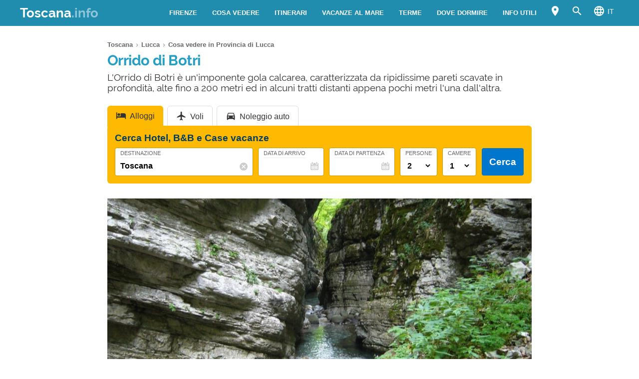

--- FILE ---
content_type: text/html; charset=UTF-8
request_url: https://www.toscana.info/lucca/provincia/orrido-di-botri/
body_size: 22777
content:
<!DOCTYPE html><html xmlns=http://www.w3.org/1999/xhtml lang=it><head><meta name="viewport" content="width=device-width, initial-scale=1.0, maximum-scale=5.0, user-scalable=yes"><meta http-equiv="Content-Type" content="text/html; charset=UTF-8"><link rel=profile href=http://gmpg.org/xfn/11><link rel=pingback href=https://www.toscana.info/xmlrpc.php><link rel=alternate type=application/rss+xml title="RSS Feed" href=https://www.toscana.info/feed/ ><link rel="shortcut icon" href=https://www.toscana.info/wp-content/themes/guide/img/favicondefault.ico><link rel=image_src href=https://www.toscana.info/wp-content/uploads/sites/123/orrido-di-botri-hd.jpg><meta property="og:site_name" content="Toscana"><meta property="og:title" content="Orrido di Botri - Cosa vedere e come arrivare"><meta property="og:description" content="L'Orrido di Botri è un'imponente gola calcarea, caratterizzata da ripidissime pareti scavate in profondità, alte fino a 200 metri ed in alcuni tratti distanti appena pochi metri l'una dall'altra."><meta property="og:image" content="https://www.toscana.info/wp-content/uploads/sites/123/orrido-di-botri-hd.jpg"><meta property="og:url" content="https://www.toscana.info/lucca/provincia/orrido-di-botri/"><meta name="description" content="L'Orrido di Botri è un'imponente gola calcarea, caratterizzata da ripidissime pareti scavate in profondità, alte fino a 200 metri ed in alcuni tratti distanti appena pochi metri l'una dall'altra."><meta name="thumbnail" content="https://www.toscana.info/wp-content/uploads/sites/123/orrido-di-botri-thumbnail.jpg"><meta name="robots" content = "max-image-preview: large"><meta name="ejamo_page_id" content="983"><meta name="ejamo_site_url" content="https://www.toscana.info"><title>Orrido di Botri - Cosa vedere e come arrivare</title>  <script type=application/ld+json>{"@context":"https://schema.org","@type":"Article","mainEntityOfPage":{"@type":"WebPage","@id":"https://www.toscana.info/lucca/provincia/orrido-di-botri/"},"headline":"Orrido di Botri","description":"L'Orrido di Botri è un'imponente gola calcarea, caratterizzata da ripidissime pareti scavate in profondità, alte fino a 200 metri ed in alcuni tratti distanti appena pochi metri l'una dall'altra.","image":["https://www.toscana.info/wp-content/uploads/sites/123/orrido-di-botri-hd.jpg","https://www.toscana.info/wp-content/uploads/sites/123/orrido-di-botri-thumbnail.jpg"],"datePublished":"2021-09-10T12:59:41+02:00","dateModified":"2021-10-07T15:59:48+02:00","author":{"@type":"Organization","@id":"https://www.ejamo.com/#organization","name":"eJamo.com"},"publisher":{"@type":"Organization","@id":"https://www.ejamo.com/#organization","name":"eJamo.com","legalName":"eJamo.com Srl","url":"https://www.ejamo.com","logo":{"@type":"ImageObject","url":"https://www.ejamo.com/wp-content/themes/ejamo/img/logo.png","height":"65","width":"208"}},"inLanguage":"it-IT"}</script> <meta name='robots' content='max-image-preview:large'><style>img:is([sizes="auto" i], [sizes^="auto," i]){contain-intrinsic-size:3000px 1500px}</style><link rel=dns-prefetch href=//ajax.googleapis.com><style id=classic-theme-styles-inline-css>/*! This file is auto-generated */
.wp-block-button__link{color:#fff;background-color:#32373c;border-radius:9999px;box-shadow:none;text-decoration:none;padding:calc(.667em + 2px) calc(1.333em + 2px);font-size:1.125em}.wp-block-file__button{background:#32373c;color:#fff;text-decoration:none}</style><style id=global-styles-inline-css>/*<![CDATA[*/:root{--wp--preset--aspect-ratio--square:1;--wp--preset--aspect-ratio--4-3:4/3;--wp--preset--aspect-ratio--3-4:3/4;--wp--preset--aspect-ratio--3-2:3/2;--wp--preset--aspect-ratio--2-3:2/3;--wp--preset--aspect-ratio--16-9:16/9;--wp--preset--aspect-ratio--9-16:9/16;--wp--preset--color--black:#000;--wp--preset--color--cyan-bluish-gray:#abb8c3;--wp--preset--color--white:#fff;--wp--preset--color--pale-pink:#f78da7;--wp--preset--color--vivid-red:#cf2e2e;--wp--preset--color--luminous-vivid-orange:#ff6900;--wp--preset--color--luminous-vivid-amber:#fcb900;--wp--preset--color--light-green-cyan:#7bdcb5;--wp--preset--color--vivid-green-cyan:#00d084;--wp--preset--color--pale-cyan-blue:#8ed1fc;--wp--preset--color--vivid-cyan-blue:#0693e3;--wp--preset--color--vivid-purple:#9b51e0;--wp--preset--gradient--vivid-cyan-blue-to-vivid-purple:linear-gradient(135deg,rgba(6,147,227,1) 0%,rgb(155,81,224) 100%);--wp--preset--gradient--light-green-cyan-to-vivid-green-cyan:linear-gradient(135deg,rgb(122,220,180) 0%,rgb(0,208,130) 100%);--wp--preset--gradient--luminous-vivid-amber-to-luminous-vivid-orange:linear-gradient(135deg,rgba(252,185,0,1) 0%,rgba(255,105,0,1) 100%);--wp--preset--gradient--luminous-vivid-orange-to-vivid-red:linear-gradient(135deg,rgba(255,105,0,1) 0%,rgb(207,46,46) 100%);--wp--preset--gradient--very-light-gray-to-cyan-bluish-gray:linear-gradient(135deg,rgb(238,238,238) 0%,rgb(169,184,195) 100%);--wp--preset--gradient--cool-to-warm-spectrum:linear-gradient(135deg,rgb(74,234,220) 0%,rgb(151,120,209) 20%,rgb(207,42,186) 40%,rgb(238,44,130) 60%,rgb(251,105,98) 80%,rgb(254,248,76) 100%);--wp--preset--gradient--blush-light-purple:linear-gradient(135deg,rgb(255,206,236) 0%,rgb(152,150,240) 100%);--wp--preset--gradient--blush-bordeaux:linear-gradient(135deg,rgb(254,205,165) 0%,rgb(254,45,45) 50%,rgb(107,0,62) 100%);--wp--preset--gradient--luminous-dusk:linear-gradient(135deg,rgb(255,203,112) 0%,rgb(199,81,192) 50%,rgb(65,88,208) 100%);--wp--preset--gradient--pale-ocean:linear-gradient(135deg,rgb(255,245,203) 0%,rgb(182,227,212) 50%,rgb(51,167,181) 100%);--wp--preset--gradient--electric-grass:linear-gradient(135deg,rgb(202,248,128) 0%,rgb(113,206,126) 100%);--wp--preset--gradient--midnight:linear-gradient(135deg,rgb(2,3,129) 0%,rgb(40,116,252) 100%);--wp--preset--font-size--small:13px;--wp--preset--font-size--medium:20px;--wp--preset--font-size--large:36px;--wp--preset--font-size--x-large:42px;--wp--preset--spacing--20:0,44rem;--wp--preset--spacing--30:0,67rem;--wp--preset--spacing--40:1rem;--wp--preset--spacing--50:1,5rem;--wp--preset--spacing--60:2,25rem;--wp--preset--spacing--70:3,38rem;--wp--preset--spacing--80:5,06rem;--wp--preset--shadow--natural:6px 6px 9px rgba(0, 0, 0, 0.2);--wp--preset--shadow--deep:12px 12px 50px rgba(0, 0, 0, 0.4);--wp--preset--shadow--sharp:6px 6px 0px rgba(0, 0, 0, 0.2);--wp--preset--shadow--outlined:6px 6px 0px -3px rgba(255, 255, 255, 1), 6px 6px rgba(0, 0, 0, 1);--wp--preset--shadow--crisp:6px 6px 0px rgba(0, 0, 0, 1)}:where(.is-layout-flex){gap:0.5em}:where(.is-layout-grid){gap:0.5em}body .is-layout-flex{display:flex}.is-layout-flex{flex-wrap:wrap;align-items:center}.is-layout-flex>:is(*,div){margin:0}body .is-layout-grid{display:grid}.is-layout-grid>:is(*,div){margin:0}:where(.wp-block-columns.is-layout-flex){gap:2em}:where(.wp-block-columns.is-layout-grid){gap:2em}:where(.wp-block-post-template.is-layout-flex){gap:1.25em}:where(.wp-block-post-template.is-layout-grid){gap:1.25em}.has-black-color{color:var(--wp--preset--color--black) !important}.has-cyan-bluish-gray-color{color:var(--wp--preset--color--cyan-bluish-gray) !important}.has-white-color{color:var(--wp--preset--color--white) !important}.has-pale-pink-color{color:var(--wp--preset--color--pale-pink) !important}.has-vivid-red-color{color:var(--wp--preset--color--vivid-red) !important}.has-luminous-vivid-orange-color{color:var(--wp--preset--color--luminous-vivid-orange) !important}.has-luminous-vivid-amber-color{color:var(--wp--preset--color--luminous-vivid-amber) !important}.has-light-green-cyan-color{color:var(--wp--preset--color--light-green-cyan) !important}.has-vivid-green-cyan-color{color:var(--wp--preset--color--vivid-green-cyan) !important}.has-pale-cyan-blue-color{color:var(--wp--preset--color--pale-cyan-blue) !important}.has-vivid-cyan-blue-color{color:var(--wp--preset--color--vivid-cyan-blue) !important}.has-vivid-purple-color{color:var(--wp--preset--color--vivid-purple) !important}.has-black-background-color{background-color:var(--wp--preset--color--black) !important}.has-cyan-bluish-gray-background-color{background-color:var(--wp--preset--color--cyan-bluish-gray) !important}.has-white-background-color{background-color:var(--wp--preset--color--white) !important}.has-pale-pink-background-color{background-color:var(--wp--preset--color--pale-pink) !important}.has-vivid-red-background-color{background-color:var(--wp--preset--color--vivid-red) !important}.has-luminous-vivid-orange-background-color{background-color:var(--wp--preset--color--luminous-vivid-orange) !important}.has-luminous-vivid-amber-background-color{background-color:var(--wp--preset--color--luminous-vivid-amber) !important}.has-light-green-cyan-background-color{background-color:var(--wp--preset--color--light-green-cyan) !important}.has-vivid-green-cyan-background-color{background-color:var(--wp--preset--color--vivid-green-cyan) !important}.has-pale-cyan-blue-background-color{background-color:var(--wp--preset--color--pale-cyan-blue) !important}.has-vivid-cyan-blue-background-color{background-color:var(--wp--preset--color--vivid-cyan-blue) !important}.has-vivid-purple-background-color{background-color:var(--wp--preset--color--vivid-purple) !important}.has-black-border-color{border-color:var(--wp--preset--color--black) !important}.has-cyan-bluish-gray-border-color{border-color:var(--wp--preset--color--cyan-bluish-gray) !important}.has-white-border-color{border-color:var(--wp--preset--color--white) !important}.has-pale-pink-border-color{border-color:var(--wp--preset--color--pale-pink) !important}.has-vivid-red-border-color{border-color:var(--wp--preset--color--vivid-red) !important}.has-luminous-vivid-orange-border-color{border-color:var(--wp--preset--color--luminous-vivid-orange) !important}.has-luminous-vivid-amber-border-color{border-color:var(--wp--preset--color--luminous-vivid-amber) !important}.has-light-green-cyan-border-color{border-color:var(--wp--preset--color--light-green-cyan) !important}.has-vivid-green-cyan-border-color{border-color:var(--wp--preset--color--vivid-green-cyan) !important}.has-pale-cyan-blue-border-color{border-color:var(--wp--preset--color--pale-cyan-blue) !important}.has-vivid-cyan-blue-border-color{border-color:var(--wp--preset--color--vivid-cyan-blue) !important}.has-vivid-purple-border-color{border-color:var(--wp--preset--color--vivid-purple) !important}.has-vivid-cyan-blue-to-vivid-purple-gradient-background{background:var(--wp--preset--gradient--vivid-cyan-blue-to-vivid-purple) !important}.has-light-green-cyan-to-vivid-green-cyan-gradient-background{background:var(--wp--preset--gradient--light-green-cyan-to-vivid-green-cyan) !important}.has-luminous-vivid-amber-to-luminous-vivid-orange-gradient-background{background:var(--wp--preset--gradient--luminous-vivid-amber-to-luminous-vivid-orange) !important}.has-luminous-vivid-orange-to-vivid-red-gradient-background{background:var(--wp--preset--gradient--luminous-vivid-orange-to-vivid-red) !important}.has-very-light-gray-to-cyan-bluish-gray-gradient-background{background:var(--wp--preset--gradient--very-light-gray-to-cyan-bluish-gray) !important}.has-cool-to-warm-spectrum-gradient-background{background:var(--wp--preset--gradient--cool-to-warm-spectrum) !important}.has-blush-light-purple-gradient-background{background:var(--wp--preset--gradient--blush-light-purple) !important}.has-blush-bordeaux-gradient-background{background:var(--wp--preset--gradient--blush-bordeaux) !important}.has-luminous-dusk-gradient-background{background:var(--wp--preset--gradient--luminous-dusk) !important}.has-pale-ocean-gradient-background{background:var(--wp--preset--gradient--pale-ocean) !important}.has-electric-grass-gradient-background{background:var(--wp--preset--gradient--electric-grass) !important}.has-midnight-gradient-background{background:var(--wp--preset--gradient--midnight) !important}.has-small-font-size{font-size:var(--wp--preset--font-size--small) !important}.has-medium-font-size{font-size:var(--wp--preset--font-size--medium) !important}.has-large-font-size{font-size:var(--wp--preset--font-size--large) !important}.has-x-large-font-size{font-size:var(--wp--preset--font-size--x-large) !important}:where(.wp-block-post-template.is-layout-flex){gap:1.25em}:where(.wp-block-post-template.is-layout-grid){gap:1.25em}:where(.wp-block-columns.is-layout-flex){gap:2em}:where(.wp-block-columns.is-layout-grid){gap:2em}:root :where(.wp-block-pullquote){font-size:1.5em;line-height:1.6}/*]]>*/</style><link rel=canonical href=https://www.toscana.info/lucca/provincia/orrido-di-botri/ >  <script async src="https://www.googletagmanager.com/gtag/js?id=G-CMXZ3DMHEB"></script> <script>window.dataLayer=window.dataLayer||[];function gtag(){dataLayer.push(arguments);}
gtag('js',new Date());gtag('config','G-CMXZ3DMHEB');gtag('config','G-2J1B1R698S');</script>  <noscript><style>.lazyload{display:none}</style></noscript> <script async defer src=https://widget.getyourguide.com/dist/pa.umd.production.min.js data-gyg-partner-id=583AF></script> <style>a,abbr,acronym,address,applet,article,aside,audio,b,big,blockquote,body,canvas,caption,center,cite,code,dd,del,details,dfn,div,dl,dt,em,embed,fieldset,figcaption,figure,footer,form,h1,h2,h3,h4,h5,h6,header,hgroup,html,i,iframe,img,ins,kbd,label,legend,li,mark,menu,nav,object,ol,output,p,pre,q,ruby,s,samp,section,small,span,strike,strong,sub,summary,sup,table,tbody,td,tfoot,th,thead,time,tr,tt,u,ul,var,video{margin:0;padding:0;border:0;font-size:100%;font:inherit;vertical-align:baseline}article,aside,details,figcaption,figure,footer,header,hgroup,menu,nav,section{display:block}body{line-height:1}ol,ul{list-style:none}blockquote,q{quotes:none}blockquote:after,blockquote:before,q:after,q:before{content:"";content:none}table{border-collapse:collapse;border-spacing:0}body{font-family:-apple-system,BlinkMacSystemFont,"Segoe UI","Roboto","Oxygen","Ubuntu","Cantarell","Fira Sans","Droid Sans","Helvetica Neue",sans-serif;line-height:1.8em;font-weight:400;font-size:16px;color:#424242;background-size:cover;font-smooth:always;-webkit-font-smoothing:subpixel-antialiased;-webkit-text-size-adjust:none;background:#FFF}button,input,select{color:#333;font-family:-apple-system,BlinkMacSystemFont,"Segoe UI","Roboto","Oxygen","Ubuntu","Cantarell","Fira Sans","Droid Sans","Helvetica Neue",sans-serif}optgroup{font-weight:600}strong{font-weight:600}em{font-style:italic}::-moz-selection{background:#c1e8f4;text-shadow:none}::selection{background:#c1e8f4;text-shadow:none}.clearfix:after,.clearfix:before{content:" ";display:table}.clearfix:after{clear:both}.clearfix{*zoom:1}.clear,.clr{clear:both}a{text-decoration:none}@font-face{font-family:"Raleway";src:url("/wp-content/themes/guide/font/Raleway-Regular.eot");src:local("Raleway Regular"),local("Raleway-Regular"),url("/wp-content/themes/guide/font/Raleway-Regular.woff2") format("woff2"),url("/wp-content/themes/guide/font/Raleway-Regular.woff") format("woff");font-weight:normal;font-display:swap;font-style:normal}@font-face{font-family:"Raleway";src:url("/wp-content/themes/guide/font/Raleway-Bold.eot");src:local("Raleway Bold"),local("Raleway-Bold"),url("/wp-content/themes/guide/font/Raleway-Bold.woff2") format("woff2"),url("/wp-content/themes/guide/font/Raleway-Bold.woff") format("woff");font-weight:bold;font-display:swap;font-style:normal}@font-face{font-family:"Material Icons";font-display:block;font-style:normal;font-weight:400;src:url("/wp-content/themes/guide/font/MaterialIcons-Regular.eot");src:local("Material Icons"),local("MaterialIcons-Regular"),url("/wp-content/themes/guide/font/MaterialIcons-Regular.woff2") format("woff2"),url("/wp-content/themes/guide/font/MaterialIcons-Regular.woff") format("woff"),url("/wp-content/themes/guide/font/MaterialIcons-Regular.ttf") format("truetype")}.material-icons{font-family:"Material Icons";font-weight:normal;font-style:normal;font-size:24px;display:inline-block;width:1em;height:1em;line-height:1;text-transform:none;letter-spacing:normal;word-wrap:normal;white-space:nowrap;direction:ltr;-webkit-font-smoothing:antialiased;text-rendering:optimizeLegibility;-moz-osx-font-smoothing:grayscale;-webkit-font-feature-settings:"liga";font-feature-settings:"liga"}@media (min-width:1280px){body{background:#FFF}#content,.flex{display:-webkit-box;display:-ms-flexbox;display:flex}}#content{margin-top:20px}article{width:100%}.mfp-hide{display:none}h1{font-family:Raleway;color:#249ec5;line-height:1em;font-weight:700;margin-bottom:5px;letter-spacing:-0.02em}@media (min-width:641px){h1{font-size:1.8em}}@media (max-width:640px){h1{font-size:1.7em}}.excerpt{font-family:Raleway;font-size:1.2em;color:#333;line-height:1.1em;margin-top:10px}@media (max-width:640px){.excerpt{font-size:1em;margin-top:5px;line-height:1.2em}}.lazyload{display:block}.lazyload,.lazyloading{opacity:0}.lazyloaded{opacity:1;-webkit-transition:opacity 300ms;transition:opacity 300ms}#breadcrumb{color:#999;font-size:0.8em;margin:0px
0px 5px 0px;line-height:0}#breadcrumb ol
li{display:inline-block;padding-bottom:5px}#breadcrumb ol li
a{color:#666;line-height:1.2em;text-decoration:none;font-weight:600;display:inline-block}#breadcrumb ol li a:hover{text-decoration:underline}#breadcrumb ol li:after{font-family:Material Icons;content:"\e5cc";vertical-align:middle;margin-left:2px;margin-right:2px}#breadcrumb ol li:last-child:after{display:none}.featured_image{padding:0px;clear:both;position:relative;margin:0
auto}@media (min-width:1280px){.featured_image{width:850px}}@media (min-width:641px) and (max-width:1279px){.featured_image{max-width:850px;width:90%}}@media (max-width:640px){.featured_image{width:90%}}@media (min-width:641px){.featured_image{margin:30px
auto}}@media (max-width:640px){.featured_image{margin:20px
auto}}.featured_image
.pic{position:relative;width:100%;height:auto}@media (min-width:1280px){.featured_image
.pic{height:390px}}.featured_image .pic
img{width:100%;height:auto;display:block;max-height:390px}.featured_image .pic
.copyright_pic{position:absolute;background-color:#000;opacity:0.7;filter:alpha(opacity=70);bottom:0px;left:0px;padding:0px
7px;color:#FFF;text-align:right;line-height:1em;z-index:1}@media (min-width:1280px){.featured_image .pic
.copyright_pic{font-size:0.7em;padding:6px
10px}}@media (max-width:1279px){.featured_image .pic
.copyright_pic{font-size:0.6em;padding:4px
6px}}@media (max-width:640px){.featured_image .pic
.copyright_pic{z-index:0;padding:3px
6px;left:0;right:auto;max-width:120px;text-align:left}}.featured_image .pic
.high{overflow:hidden;position:relative;padding-top:45.883%;width:100%}.featured_image .pic .high
img{max-height:initial;top:50%;-webkit-transform:translateY(-50%);transform:translateY(-50%);position:absolute;width:100%}@media (min-width:641px){.page-template-tpl_aeroporto .featured_image .pic,.page-template-tpl_dove-dormire .featured_image .pic,.page-template-tpl_noleggioauto .featured_image .pic,.page-template-tpl_voli .featured_image
.pic{float:right;width:350px;margin-left:20px;height:auto;margin-bottom:20px}.page-template-tpl_aeroporto .article_content .indexes,.page-template-tpl_dove-dormire .article_content .indexes,.page-template-tpl_noleggioauto .article_content .indexes,.page-template-tpl_voli .article_content
.indexes{clear:both}}#form_voli{margin:0
auto;margin-top:30px;background-color:#feba02;padding:20px;-webkit-box-sizing:border-box;box-sizing:border-box;border-radius:6px}@media (min-width:1280px){#form_voli{width:850px}}@media (min-width:641px) and (max-width:1279px){#form_voli{max-width:850px;width:90%}}@media (max-width:640px){#form_voli{width:90%}}#form_voli
.form_ss{background-color:#feba02}#form_voli
.tit{font-size:1.2em;font-weight:600;margin-bottom:15px;color:#003c66}#form_kayak{margin:0
auto;margin-top:30px;margin-bottom:30px}@media (min-width:1280px){#form_kayak{width:850px}}@media (min-width:641px) and (max-width:1279px){#form_kayak{max-width:850px;width:90%}}@media (max-width:640px){#form_kayak{width:90%}}@media (min-width:1280px){#form_kayak{border:1px
solid #CCC;padding:20px;border-radius:10px}}.article_content
#form_voli{background-color:#EEE}.article_content #form_voli
.form_ss{background-color:#EEE;border-radius:6px}@media (min-width:641px){p{font-size:1em;line-height:1.6em}}@media (max-width:640px){p{font-size:1.1em;line-height:1.7em}}.article_banner{margin:0
auto}@media (min-width:1280px){.article_banner{width:850px}}@media (min-width:641px) and (max-width:1279px){.article_banner{max-width:850px;width:90%}}@media (max-width:640px){.article_banner{width:90%}}.article_heading{margin:0
auto;line-height:1.6em}@media (min-width:1280px){.article_heading{width:850px}}@media (min-width:641px) and (max-width:1279px){.article_heading{max-width:850px;width:90%}}@media (max-width:640px){.article_heading{width:90%}}@media (min-width:641px){.article_heading{padding-top:30px}}@media (max-width:640px){.article_heading{padding-top:20px;font-size:0.95em;line-height:1.5em}}.article_content{color:#000;margin-top:30px;margin:0
auto}@media (min-width:1280px){.article_content{width:850px}}@media (min-width:641px) and (max-width:1279px){.article_content{max-width:850px;width:90%}}@media (max-width:640px){.article_content{width:90%}}@media (max-width:640px){.article_content{font-size:0.95em;line-height:1.5em}}.article_content
a{color:#249ec5;text-decoration:underline;font-weight:600}.article_content a:hover{text-decoration:none;color:#1c7b9a}.article_content
p{margin-bottom:15px}.article_content .accordion-toggle,.article_content .aereo,.article_content .auto,.article_content .pid,.article_content blockquote>ul,.article_content>ul{margin-bottom:20px}.article_content .accordion-toggle li,.article_content .aereo li,.article_content .auto li,.article_content .pid li,.article_content blockquote>ul li,.article_content>ul
li{padding:4px
0px;display:table;width:100%;line-height:1.6em}.article_content .accordion-toggle li p,.article_content .aereo li p,.article_content .auto li p,.article_content .pid li p,.article_content blockquote>ul li p,.article_content>ul li
p{margin:0}.article_content .accordion-toggle li:before,.article_content .aereo li:before,.article_content .auto li:before,.article_content .pid li:before,.article_content blockquote>ul li:before,.article_content>ul li:before{content:"•";color:#333;display:table-cell;font-size:1.4em;width:18px;vertical-align:top}.article_content .accordion-toggle li h3,.article_content .accordion-toggle li h4,.article_content .aereo li h3,.article_content .aereo li h4,.article_content .auto li h3,.article_content .auto li h4,.article_content .pid li h3,.article_content .pid li h4,.article_content blockquote>ul li h3,.article_content blockquote>ul li h4,.article_content>ul li h3,.article_content>ul li
h4{padding-top:0}.page-template-home-page
.article_content{margin-top:30px}#annuncio_top{width:100%;height:90px;display:block;padding-top:30px}@media (min-width:641px) and (max-width:830px){#annuncio_top{height:120px}}@media (max-width:640px){#annuncio_top{height:140px;padding-top:20px}}.avviso input[type=checkbox]{display:none}.avviso .lbl-toggle{display:block;padding:12px
20px 10px 20px;font-size:1.1em;line-height:1em;font-weight:600;background:#F5F5F5;border:1px
solid #DDD;cursor:pointer;-webkit-transition:all 0.25s ease-out;transition:all 0.25s ease-out;position:relative}.avviso .lbl-toggle
span{color:#666;font-size:0.6em;font-weight:400;text-transform:uppercase;display:inline-block}@media (min-width:1280px){.avviso .lbl-toggle
span{position:absolute;right:38px;top:14px}}@media (max-width:1279px){.avviso .lbl-toggle
span{text-decoration:underline}}.avviso .lbl-toggle:before{content:"\e626";font-family:Material Icons;color:#249ec5;font-size:1.5em;font-weight:400;margin-right:8px;vertical-align:middle;letter-spacing:0;width:44px}.avviso .lbl-toggle
.chiudi{display:none}.avviso .lbl-toggle:hover{color:#249ec5}.avviso .lbl-toggle:after{content:" ";display:inline-block;position:absolute;right:5px;top:16px;border-top:7px solid transparent;border-bottom:7px solid transparent;border-left:7px solid #666;vertical-align:middle;margin-right:0.7rem;-webkit-transform:translateY(-2px);transform:translateY(-2px);-webkit-transition:-webkit-transform 0.2s ease-out;transition:-webkit-transform 0.2s ease-out;transition:transform 0.2s ease-out;transition:transform 0.2s ease-out,-webkit-transform 0.2s ease-out}.avviso .toggle:checked+.lbl-toggle:after{-webkit-transform:rotate(90deg) translateX(-3px);transform:rotate(90deg) translateX(-3px)}.avviso .toggle:checked+.lbl-toggle>.apri{display:none}.avviso .toggle:checked+.lbl-toggle>.chiudi{display:inline}.avviso .collapsible-content{max-height:0px;overflow:hidden;-webkit-transition:max-height 0.25s ease-in-out;transition:max-height 0.25s ease-in-out}.avviso .toggle:checked+.lbl-toggle+.collapsible-content{max-height:800px}.avviso .collapsible-content .content-inner{border-bottom:1px solid #DDD;border-left:1px solid #DDD;border-right:1px solid #DDD;padding:15px
20px}.avviso .collapsible-content .content-inner
a{color:#249ec5;font-weight:600;text-decoration:underline}.avviso .collapsible-content .content-inner a:hover{color:#1c7b9a;text-decoration:none}.avviso .collapsible-content .content-inner
p{font-size:0.9em;line-height:1.4em}.avviso .collapsible-content .content-inner
h4{font-size:1.1em}@media (max-width:1279px){.avviso .lbl-toggle{font-size:1em;line-height:1.2em;padding:10px
15px}.avviso .lbl-toggle:after,.avviso .lbl-toggle:before{display:none}.avviso .collapsible-content .content-inner{padding:15px}.avviso .collapsible-content .content-inner
p{font-size:0.85em;line-height:1.5em}.avviso .collapsible-content .content-inner
h4{font-size:1em}}.viaggiaresicuri{display:block;font-weight:600;background:#F5F5F5;border:1px
solid #DDD;color:#333}@media (min-width:641px){.viaggiaresicuri{padding:12px
20px 10px 20px;font-size:1.1em;line-height:1em}}@media (max-width:640px){.viaggiaresicuri{padding:10px
15px 8px 10px;font-size:1em;line-height:1em}}.viaggiaresicuri:before{content:"\e626";font-family:Material Icons;color:#249ec5;font-size:1.5em;font-weight:400;margin-right:8px;vertical-align:middle;letter-spacing:0;width:44px}.viaggiaresicuri:hover{color:#249ec5}@media (min-width:1280px){body{margin-top:52px}}@media (max-width:1279px){body{margin-top:48px}}header{position:fixed;width:100%;z-index:1000;top:0px}@media (min-width:1280px){.head-mob,.nav-head{display:none}header{background-color:#208daf;color:#FFF;display:-webkit-box;display:-ms-flexbox;display:flex;z-index:99998;height:52px;top:0px}header
.wrapper{display:-webkit-box;display:-ms-flexbox;display:flex;-webkit-box-align:center;-ms-flex-align:center;align-items:center;margin:0
auto}}@media (min-width:1280px) and (min-width:1280px){header
.wrapper{width:1200px}}@media (min-width:1280px) and (min-width:641px) and (max-width:1279px){header
.wrapper{max-width:850px;width:90%}}@media (min-width:1280px) and (max-width:640px){header
.wrapper{width:90%}}@media (min-width:1280px){header
.logo{-webkit-box-flex:1;-ms-flex-positive:1;flex-grow:1}header .logo
a{font-size:1.6em;line-height:1.6em;font-family:Raleway;font-weight:700;color:#FFF}header .logo a
span{opacity:0.5}header .logo.sm
a{font-size:1.4em;line-height:1.8em}header
.site_nav{position:relative;display:inline-block;font-size:0.9em;float:right}header .site_nav
ul{list-style:none;margin:0;display:inline-block;float:right;margin-top:0px;height:52px;line-height:52px;height:auto}header .site_nav ul>li{position:relative;float:left}header .site_nav ul>li
a{display:block;color:#FFF;padding:0px
15px;text-transform:uppercase;font-size:0.9em;text-decoration:none;font-weight:600}header .site_nav ul li:hover
ul{display:block}header .site_nav ul li:hover>a{opacity:0.6}header .site_nav ul li.nav_btn_lang>a,header .site_nav ul li.nav_btn_map a,header .site_nav ul li.nav_btn_search
a{font-size:24px;margin:0px;padding:6px
10px;line-height:40px;outline:none}header .site_nav ul li.nav_btn_lang>a:hover,header .site_nav ul li.nav_btn_map a:hover,header .site_nav ul li.nav_btn_search a:hover{background-color:#249ec5;opacity:1}header .site_nav ul li.nav_btn_lang>a:hover i,header .site_nav ul li.nav_btn_map a:hover i,header .site_nav ul li.nav_btn_search a:hover
i{opacity:0.6}header .site_nav ul li.nav_btn_lang
span{margin-left:5px;font-size:14px;font-weight:400;vertical-align:top;line-height:2.5em}header .site_nav ul li.nav_btn_lang .sub-menu{width:120px}header .site_nav ul li.nav_btn_lang .sub-menu
img{vertical-align:bottom;margin-right:7px}header .site_nav ul .nav_btn_map
.label{display:none}header .site_nav ul .sub-menu{display:none;position:absolute;font-size:0.9em;z-index:99999;top:52px;height:auto;padding:20px
30px;background:#FFF;line-height:1em;left:50%;width:260px;opacity:0;-webkit-animation:fadeInMenu 0.2s ease-in both;animation:fadeInMenu 0.2s ease-in both;-webkit-box-shadow:0 3rem 9rem rgba(0,0,0,0.4);box-shadow:0 3rem 9rem rgba(0,0,0,0.4)}@-webkit-keyframes
fadeInMenu{0%{opacity:0;-webkit-transform:translate3d(-50%,10px,0);transform:translate3d(-50%,10px,0)}to{opacity:1;-webkit-transform:translate3d(-50%,0,0);transform:translate3d(-50%,0,0);-webkit-box-shadow:0 3rem 9rem rgba(0,0,0,0.4);box-shadow:0 3rem 9rem rgba(0,0,0,0.4)}}@keyframes
fadeInMenu{0%{opacity:0;-webkit-transform:translate3d(-50%,10px,0);transform:translate3d(-50%,10px,0)}to{opacity:1;-webkit-transform:translate3d(-50%,0,0);transform:translate3d(-50%,0,0);-webkit-box-shadow:0 3rem 9rem rgba(0,0,0,0.4);box-shadow:0 3rem 9rem rgba(0,0,0,0.4)}}header .site_nav ul .sub-menu:before{bottom:100%;left:50%;border:solid transparent;content:" ";height:0;width:0;position:absolute;pointer-events:none;border-color:rgba(255,255,255,0);border-bottom-color:#FFF;border-width:10px;margin-left:-10px}header .site_nav ul .sub-menu
li{float:none;border-bottom:1px solid #F5F5F5}header .site_nav ul .sub-menu li:last-of-type{border:0}header .site_nav ul .sub-menu li:hover>a{opacity:1}header .site_nav ul .sub-menu li
a{padding:10px
0px;color:#333;text-transform:none;font-size:1.2em;line-height:1.3em;display:-webkit-box;display:-ms-flexbox;display:flex;-webkit-transition:all 0.23s ease-in-out 0s;transition:all 0.23s ease-in-out 0s;font-weight:400}header .site_nav ul .sub-menu li a:hover{color:#249ec5}header .site_nav ul .sub-menu
.show_all{margin:5px
-30px -30px -30px;text-align:center}header .site_nav ul .sub-menu .show_all
a{padding:18px;text-transform:uppercase;font-size:1.1em;line-height:1em;background-color:#249ec5}header .site_nav ul .sub-menu .show_all a:after{font-family:Material Icons;content:"\e5cc";opacity:0.6;vertical-align:bottom;font-size:1.5em;margin-left:2px}header .site_nav ul .sub-menu .show_all a:hover{background-color:#1c7b9a}header .site_nav ul .sub-menu li.featured
a{display:block}header .site_nav ul .sub-menu li.featured a
.foto{margin-bottom:12px;width:260px;height:119px;background-size:cover}header .site_nav ul .sub-menu li.featured
.descr{line-height:1.4em;-ms-flex-preferred-size:100%;flex-basis:100%;margin-bottom:5px;margin-top:-5px;font-size:1em;opacity:0.8;color:#333;border-bottom:1px solid #EEE;padding-bottom:15px}header .site_nav ul .sub-menu .menu-item.aff
a{line-height:1.1em;-webkit-box-align:center;-ms-flex-align:center;align-items:center}header .site_nav ul .sub-menu .menu-item.aff a
img{margin-right:10px;height:34px}header .site_nav ul .sub-menu .menu-item.aff a
span{font-size:0.9em}header .site_nav ul .sub-menu
.twocolumns{display:table;width:100%}header .site_nav ul .sub-menu .twocolumns li.menu-item{display:inline-block;width:48%}header .site_nav ul .sub-menu .twocolumns li.menu-item:nth-last-child(-n+2){border:0}header .site_nav ul .sub-menu .twocolumns li.menu-item
a{line-height:1em}header .site_nav ul .sub-menu .twocolumns li.menu-item:nth-child(odd){margin-right:4%}}@media (max-width:1279px){.dis-scroll{overflow:hidden}#menu-top-container{display:none}header{height:52px}header{background-color:#208daf;color:#FFF;display:-webkit-box;display:-ms-flexbox;display:flex;z-index:99998;width:100%}header
.wrapper{display:-webkit-box;display:-ms-flexbox;display:flex;-webkit-box-align:center;-ms-flex-align:center;align-items:center;-webkit-box-pack:center;-ms-flex-pack:center;justify-content:center;margin:0
auto}}@media (max-width:1279px) and (min-width:1280px){header
.wrapper{width:1200px}}@media (max-width:1279px) and (min-width:641px) and (max-width:1279px){header
.wrapper{max-width:850px;width:90%}}@media (max-width:1279px) and (max-width:640px){header
.wrapper{width:90%}}@media (max-width:1279px){header .wrapper>a{width:100%}header
.logo{-webkit-box-flex:1;-ms-flex-positive:1;flex-grow:1;line-height:0}header .logo
a{font-size:1.4em;line-height:1em;font-family:Raleway;font-weight:700;color:#FFF}header .logo a
span{opacity:0.5}header .logo.sm
a{font-size:1em}}@media (max-width:1279px) and (max-width:1279px){header{height:48px}header #logo_cont .content
.logo{font-size:1.2em;margin-top:3px;text-transform:uppercase}}@media (max-width:1279px){.head-mob{display:-webkit-box;display:-ms-flexbox;display:flex;-webkit-box-align:center;-ms-flex-align:center;align-items:center}.head-mob .search_btn
a{line-height:0;display:block;padding:9px
0px}.head-mob .search_btn a
i{font-size:1.8em;display:block}.head-mob
.nav_btn{margin-left:10px}.head-mob .nav_btn
a{line-height:0;display:block;padding:8px
0px}.head-mob .nav_btn a
i{font-size:2em;display:block}.head-mob
a{color:#FFF}.site_nav{position:fixed;z-index:100;top:0;right:-1px;width:90%;height:100%;background-color:#249ec5;-webkit-transition-duration:0.5s;transition-duration:0.5s;-webkit-backface-visibility:hidden;backface-visibility:hidden;-webkit-transform:translate(100%,0);transform:translate(100%,0)}}@media (max-width:1279px) and (min-width:641px) and (max-width:1279px){.site_nav{width:50%}}@media (max-width:1279px){.site_nav.is-visible{-webkit-transform:translate(0,0);transform:translate(0,0);-webkit-box-shadow:-4px 0 30px rgba(0,0,0,0.2);box-shadow:-4px 0 30px rgba(0,0,0,0.2);overflow:auto;-webkit-transition:-webkit-transform 0.4s 0s,box-shadow 0s 0s;-webkit-transition:-webkit-transform 0.4s 0s,-webkit-box-shadow 0s 0s;transition:-webkit-transform 0.4s 0s,-webkit-box-shadow 0s 0s;transition:transform 0.4s 0s,box-shadow 0s 0s;transition:transform 0.4s 0s,box-shadow 0s 0s,-webkit-transform 0.4s 0s,-webkit-box-shadow 0s 0s}.site_nav .nav-head{padding:0px
15px 0 0;height:45px;position:relative;background-color:#249ec5}.site_nav .close-nav{position:absolute;height:54px;width:54px;right:18px;top:50%;bottom:auto;-webkit-transform:translate(0,-50%);transform:translate(0,-50%);overflow:hidden;text-indent:100%;white-space:nowrap}.site_nav .close-nav:after,.site_nav .close-nav:before{content:"";position:absolute;height:3px;width:28px;right:0;top:45%;background-color:#FFF;-webkit-backface-visibility:hidden;backface-visibility:hidden}.site_nav .close-nav:after{-webkit-transform:translate(-50%,-50%);transform:translate(-50%,-50%);-webkit-transform:rotate(45deg);transform:rotate(45deg)}.site_nav .close-nav:before{-webkit-transform:translate(-50%,-50%);transform:translate(-50%,-50%);-webkit-transform:rotate(-45deg);transform:rotate(-45deg)}.site_nav
ul{display:-webkit-box;display:-ms-flexbox;display:flex;-ms-flex-wrap:wrap;flex-wrap:wrap}.site_nav ul>li
a{text-decoration:none;color:#FFF}.site_nav ul
li{width:100%;line-height:1.3em}.site_nav ul li
a{display:block;padding:10px
15px;background-color:#249ec5;border-top:1px solid rgba(255,255,255,0.2)}.site_nav ul li a:hover{background-color:#1c7b9a}.site_nav ul li.nav_btn_map
a{border-bottom:1px solid rgba(255,255,255,0.2)}.site_nav ul
li.nav_btn_lang{margin-left:15px}.site_nav ul li.nav_btn_lang>a{display:none}.site_nav ul li.nav_btn_lang .sub-menu{display:-webkit-box;display:-ms-flexbox;display:flex;-ms-flex-wrap:nowrap;flex-wrap:nowrap;-webkit-box-align:center;-ms-flex-align:center;align-items:center}.site_nav ul li.nav_btn_lang .sub-menu
li{width:auto}.site_nav ul li.nav_btn_lang .sub-menu li
a{background-color:initial;border-top:0;border:1px
solid rgba(255,255,255,0.2);padding:10px;margin:15px
15px 0px 0px;text-align:center}.site_nav ul li.nav_btn_lang .sub-menu li a:before{display:none}.site_nav ul li.nav_btn_lang .sub-menu li a
img{vertical-align:bottom;margin-right:3px}.site_nav ul .bottone-home,.site_nav ul .flags,.site_nav ul .nav_btn_map i,.site_nav ul
.nav_btn_search{display:none}.site_nav ul .sub-menu{display:none}.site_nav ul .sub-menu .descr,.site_nav ul .sub-menu .foto,.site_nav ul .sub-menu
.show_all{display:none}.site_nav ul .sub-menu li
a{background-color:#208daf;font-size:0.9em;padding:8px
15px 8px 15px}.site_nav ul .sub-menu li a:before{content:"\e5cc";font-family:Material Icons;opacity:0.5;vertical-align:middle;margin-right:2px;text-transform:lowercase}.site_nav ul .sub-menu li a.pren-hotel:before{content:"\e53a"}.site_nav ul .sub-menu li a.pren-voli:before{content:"\e539"}.site_nav ul .sub-menu li a.pren-auto:before{content:"\e531"}.site_nav ul .sub-menu li a.pren-traghetti:before{content:"\e532"}.site_nav ul .sub-menu li a.pren-attr:before{content:"\e53f"}.site_nav ul .sub-menu li a.pren-transfer:before{content:"\e559"}.site_nav ul .sub-menu li a.pren-assic:before{content:"\e8e8"}.site_nav ul
.open{display:block}.site_nav ul .sub-menu-btn{height:39px;width:39px;border-left:1px solid rgba(255,255,255,0.2);float:right;cursor:pointer;margin-top:1px}.site_nav ul .sub-menu-btn:before{font-family:Material Icons;content:"\e313";font-size:1.8em;padding:10px
0px 0px 5px;display:block}.site_nav ul .sub-menu-btn-opened{background-color:#208daf}.site_nav ul .sub-menu-btn-opened:before{font-family:Material Icons;content:"\e316"}.site_nav ul .menu-item.aff a
img{display:none}.site_nav ul li.mob-search{width:100%;padding:10px
20px;background-color:#249ec5;border-top:1px solid rgba(255,255,255,0.2)}.site_nav ul li.mob-search
form{display:-webkit-box;display:-ms-flexbox;display:flex}.site_nav ul li.mob-search
input{border:0;background-color:#FFF;padding:5px
10px;border-radius:5px;font-size:1em;width:100%;margin-right:5px}.site_nav ul li.mob-search
button{background-color:#ed143d;border:0;border-radius:5px;color:#FFF;text-transform:uppercase;font-weight:700;font-size:1em;padding:5px
10px 6px 10px}.site_nav ul li.mob-search button:before{content:"\e8b6";font-family:Material Icons;margin-right:2px;font-size:1.2em;vertical-align:middle}.site_nav ul li.mob-search button:disabled{opacity:0.7;filter:alpha(opacity=70);background-color:#1c7b9a;cursor:default!important}.site_nav ul li.mob-search button:hover{cursor:pointer}.overlay{position:fixed;height:100%;width:100%;top:0;left:0;cursor:pointer;background-color:rgba(0,0,0,0.35);visibility:hidden;opacity:0;z-index:4;-webkit-backface-visibility:hidden;backface-visibility:hidden;-webkit-transition:opacity 0.4s 0s,visibility 0s 0.4s;transition:opacity 0.4s 0s,visibility 0s 0.4s}.overlay.is-visible{opacity:1;visibility:visible;-webkit-transition:opacity 0.4s 0s,visibility 0s 0s;transition:opacity 0.4s 0s,visibility 0s 0s}}.ingresso_top .content
.ribbon{color:#FFF;font-size:0.65em;font-weight:600;background-color:#999;text-transform:uppercase;display:initial;padding:2px
5px}.ingresso_top .content
.title{font-family:Raleway;font-weight:700;margin-top:3px}.ingresso_top .content
.action{background-color:#ff3d00;color:#FFF;border-radius:3px;font-weight:600;text-transform:uppercase;display:inline-block;line-height:1em}.ingresso_top .content .action:hover{background-color:#cc3100}@media (min-width:641px){.ingresso_top{max-width:290px;position:absolute;top:0;right:0;background-color:rgba(255,255,255,0.9);color:#000;height:100%;display:-webkit-box;display:-ms-flexbox;display:flex;-webkit-box-align:center;-ms-flex-align:center;align-items:center;clip-path:polygon(10% -1%,101% -1%,101% 101%,10% 101%,0% 50%)}.ingresso_top
.content{padding:10px
20px;text-align:right;margin:0
auto}.ingresso_top .content
.title{font-size:1.4em;line-height:1.1em}.ingresso_top .content
.price{font-size:1.1em;margin-top:5px}.ingresso_top .content
.action{font-size:1em;margin-top:15px;padding:8px
12px;margin-left:10px}}@media (max-width:640px){.ingresso_top{display:block;color:#000}.ingresso_top
.content{padding:10px;background-color:#F9F9F9}.ingresso_top .content
.ribbon{display:none}.ingresso_top .content
.title{font-size:1.1em;line-height:1em;font-weight:normal;margin-bottom:5px}.ingresso_top .content
.price{font-size:0.8em;position:absolute;right:10px;bottom:12px;width:100px;text-align:right;line-height:1.2em}.ingresso_top .content .price
span{font-weight:bold;font-size:1.3em}.ingresso_top .content
.action{font-size:0.8em;margin-top:7px;padding:6px
8px}}.hero{position:relative}.hero
figure{position:relative;width:100%;height:auto;overflow:hidden}.hero figure
img{height:auto;display:block;position:absolute;top:50%;left:50%;-webkit-transform:translate(-50%,-50%);transform:translate(-50%,-50%)}@media (max-width:1920px){.hero figure
img{width:100%}}@media (min-width:1921px){.hero figure
img{width:1900px}}.hero
.copyright_pic{position:absolute;font-size:0.7em;background-color:#000;opacity:0.7;filter:alpha(opacity=70);top:0px;right:0px;padding:7px;color:#FFF;text-align:right;line-height:1em}.hero
H1{left:50%;-webkit-transform:translate(-50%,-50%);transform:translate(-50%,-50%);text-transform:uppercase;color:#fff;position:absolute;font-weight:700;line-height:1em;background-color:rgba(36,158,197,0.8);font-family:Raleway;padding:0
20px;width:-webkit-max-content;width:-moz-max-content;width:max-content;max-width:100%;text-align:center}.hero H1
span{opacity:0.6}.hero
.payoff{color:#fff;position:absolute;background-color:rgba(28,123,154,0.8);font-family:Raleway;line-height:1em;width:-webkit-max-content;width:-moz-max-content;width:max-content;max-width:100%;left:50%;-webkit-transform:translate(-50%,-50%);transform:translate(-50%,-50%);text-align:center}@media (min-width:1280px) and (max-width:1420px){.hero figure
img{height:100%;width:auto}}@media (min-width:1280px){.hero
figure{height:500px}.hero
H1{font-size:6em;top:45%;padding:0
20px}.hero .big
H1{font-size:4.5em;top:47.5%;padding:0
10px}.hero
.payoff{top:59%;padding:5px
10px;font-size:1.2em;line-height:1.2em}}@media (min-width:641px) and (max-width:1279px) and (max-width:840px){.hero figure
img{height:100%;width:auto}}@media (min-width:641px) and (max-width:1279px){.hero
figure{height:290px}.hero
H1{font-size:4em;top:40%;padding:0
15px}.hero .big
H1{font-size:3em;top:43%;padding:0
7px}.hero
.payoff{top:57%;padding:5px
10px}}@media (max-width:640px) and (max-width:580px){.hero figure
img{height:100%;width:auto}}@media (max-width:640px){.hero
figure{height:200px}.hero
H1{font-size:2.5em;top:36%;padding:0
10px}.hero .big
H1{font-size:2em;top:38.5%;padding:0
5px}.hero
.payoff{top:52%;padding:3px
6px;font-size:0.75em;display:table}}.home
.excerpt_cont{margin:0
auto;margin-bottom:30px}@media (min-width:1280px){.home
.excerpt_cont{width:850px}}@media (min-width:641px) and (max-width:1279px){.home
.excerpt_cont{max-width:850px;width:90%}}@media (max-width:640px){.home
.excerpt_cont{width:90%}}.home .excerpt_cont
.excerpt{background-color:#FFF;position:relative}@media (min-width:1280px){.home .excerpt_cont
.excerpt{margin:-30px -30px -15px -30px;padding:20px
30px 10px 30px}}@media (min-width:641px) and (max-width:1279px){.home .excerpt_cont
.excerpt{margin:-40px -20px 0px -20px;padding:15px
20px 5px 20px}}@media (max-width:640px){.home .excerpt_cont
.excerpt{margin:-35px -10px 0px -10px;padding:10px
10px 0 10px}}.ma_header_home{position:relative}.ma_header_home
.pic{position:relative;width:100%;height:auto;overflow:hidden}.ma_header_home .pic
img{height:auto;display:block;position:absolute;top:50%;left:50%;-webkit-transform:translate(-50%,-50%);transform:translate(-50%,-50%)}@media (max-width:1920px){.ma_header_home .pic
img{width:100%}}@media (min-width:1921px){.ma_header_home .pic
img{width:1920px}}@media (min-width:1280px){.ma_header_home
.pic{height:400px}}@media (min-width:641px) and (max-width:1279px){.ma_header_home
.pic{height:300px}}@media (min-width:641px) and (max-width:1279px) and (max-width:860px){.ma_header_home
.pic{height:200px}}@media (max-width:640px){.ma_header_home
.pic{height:150px}}@media (max-width:640px) and (max-width:440px){.ma_header_home .pic
img{width:auto;height:100%}}.ma_header_home .pic
.copyright_pic{position:absolute;font-size:0.7em;background-color:#000;opacity:0.7;filter:alpha(opacity=70);bottom:0px;right:0px;padding:0px
7px;color:#FFF;text-align:right}.ma_header_home
.title{color:#fff;position:absolute;font-weight:700;line-height:1em;top:50%;left:50%;-webkit-transform:translate(-50%,-50%);transform:translate(-50%,-50%);font-family:Raleway;text-transform:uppercase;background-color:rgba(36,158,197,0.8);width:-webkit-max-content;width:-moz-max-content;width:max-content;padding:5px
20px}@media (min-width:1280px){.ma_header_home
.title{font-size:6em}}@media (min-width:641px) and (max-width:1279px){.ma_header_home
.title{font-size:4em}}@media (max-width:640px){.ma_header_home
.title{font-size:2.5em}}.ma_header_home
.title.long{text-align:center;line-height:0.9em}@media (min-width:1280px){.ma_header_home
.title.long{font-size:5em}}@media (min-width:641px) and (max-width:1279px){.ma_header_home
.title.long{font-size:3.2em}}@media (max-width:640px){.ma_header_home
.title.long{font-size:1.8em}}.ma_header_page{background-color:#249ec5}.ma_header_page
.title{line-height:1em;margin:0
auto}@media (min-width:1280px){.ma_header_page
.title{width:850px}}@media (min-width:641px) and (max-width:1279px){.ma_header_page
.title{max-width:850px;width:90%}}@media (max-width:640px){.ma_header_page
.title{width:90%}}.ma_header_page .title
a{color:#FFF;font-family:Raleway;font-weight:700;text-transform:uppercase}@media (min-width:1280px){.ma_header_page
.title{font-size:4em;text-align:center;padding-top:20px}}@media (max-width:1279px){.ma_header_page
.title{font-size:2em;padding-top:18px;padding-bottom:3px;margin:0
auto;text-align:center;text-transform:uppercase}}@media (max-width:1279px) and (min-width:1280px){.ma_header_page
.title{width:1200px}}@media (max-width:1279px) and (min-width:641px) and (max-width:1279px){.ma_header_page
.title{max-width:850px;width:90%}}@media (max-width:1279px) and (max-width:640px){.ma_header_page
.title{width:90%}}@media (max-width:1279px){.ma_header_page.fixed{position:fixed;top:0;width:100%;z-index:2}}.ma_menu{background-color:#249ec5}.ma_menu
ul{display:-webkit-box;display:-ms-flexbox;display:flex}.ma_menu ul
li{display:contents}.ma_menu ul li:before{content:".";font-size:2em;color:#FFF;opacity:0.5}.ma_menu ul li:first-child:before{content:""}.ma_menu ul li
a{color:#FFF;font-weight:600}@media (min-width:1921px){.macroarea_home
.ma_menu{width:1920px;margin:0
auto}}@media (min-width:1280px){.ma_menu
ul{-webkit-box-pack:center;-ms-flex-pack:center;justify-content:center}.ma_menu ul li
a{padding:10px
13px}.ma_menu ul li a:hover{opacity:0.7}}@media (max-width:1279px){.ma_menu{position:relative}.ma_menu
ul{white-space:nowrap;overflow-x:scroll}.ma_menu ul::-webkit-scrollbar{display:none}.ma_menu ul li:last-child
a{margin-right:15px}.ma_menu ul li
a{font-size:0.9em}.ma_menu:after{width:40px;height:100%;content:"";background-image:-webkit-gradient(linear,left top,right top,from(rgba(36,158,197,0)),to(#249ec5));background-image:linear-gradient(to right,rgba(36,158,197,0),#249ec5);position:absolute;right:0px;top:0px}}@media (min-width:641px) and (max-width:1279px){.ma_menu
ul{width:90%;margin:0
auto;max-width:850px}.ma_menu ul li:before{padding:9px
0;line-height:0}.ma_menu ul li
a{padding:5px
10px}.ma_menu ul li:first-of-type
a{margin-left:-10px}}@media (max-width:640px){.ma_menu ul li:before{font-size:1.6em;padding:11px
0;line-height:0}.ma_menu ul li
a{padding:4px
6px;text-transform:uppercase}.ma_menu ul li:first-of-type
a{margin-left:4%}.ma_menu ul li:last-of-type
a{padding-right:20px}.ma_menu.fixed{position:fixed;top:44px;width:100%;z-index:2}}#form_hotel_top{margin-top:30px;margin:0
auto}@media (min-width:1280px){#form_hotel_top{width:850px}}@media (min-width:641px) and (max-width:1279px){#form_hotel_top{max-width:850px;width:90%}}@media (max-width:640px){#form_hotel_top{width:90%}}#form_hotel_bottom{margin-top:30px;margin:0
auto}@media (min-width:1280px){#form_hotel_bottom{width:850px}}@media (min-width:641px) and (max-width:1279px){#form_hotel_bottom{max-width:850px;width:90%}}@media (max-width:640px){#form_hotel_bottom{width:90%}}.article_hotel{margin:0
auto}@media (min-width:1280px){.article_hotel{width:850px}}@media (min-width:641px) and (max-width:1279px){.article_hotel{max-width:850px;width:90%}}@media (max-width:640px){.article_hotel{width:90%}}#form_hotel_top
ul{display:-webkit-box;display:-ms-flexbox;display:flex;margin-top:25px;margin-bottom:-20px;height:40px}#form_hotel_top ul
li{overflow:hidden;height:40px}#form_hotel_top ul li a,#form_hotel_top ul li
span{padding:6px
17px 12px 17px;border-radius:6px;margin-right:8px;display:block}#form_hotel_top ul li a:before,#form_hotel_top ul li span:before{font-family:Material Icons;vertical-align:sub;font-size:1.3em;margin-right:7px;font-weight:400;content:"\e53a"}#form_hotel_top ul
li.hotel{height:50px}#form_hotel_top ul li.hotel
span{background-color:#feba02;color:#333}#form_hotel_top ul li.hotel span:before{content:"\e53a"}#form_hotel_top ul li
a{color:#333;border:1px
solid #DDD}@media (min-width:1280px){#form_hotel_top ul li a:hover{background-color:#07c;color:#FFF;border:1px
solid #07c}}#form_hotel_top ul li.flight a:before{content:"\e539"}#form_hotel_top ul li.car a:before{content:"\e531"}#form_hotel_top ul li.parking a:before{content:"\e54f"}@media (max-width:1279px){#form_hotel_top{position:relative}#form_hotel_top
ul{white-space:nowrap;overflow-x:scroll;margin-bottom:-18px;overflow-y:hidden}#form_hotel_top ul::-webkit-scrollbar{display:none}#form_hotel_top ul
li{overflow:initial;height:35px}#form_hotel_top ul li a,#form_hotel_top ul li
span{padding:1px
12px 0px 12px;border-radius:5px;margin-right:5px;font-size:0.9em}#form_hotel_top ul li
span{height:45px}#form_hotel_top ul li:last-child{z-index:1}#form_hotel_top ul li:last-child
a{margin-right:0px}#form_hotel_top ul:after{font-family:Material Icons;width:40px;height:35px;content:"";background-image:-webkit-gradient(linear,left top,right top,from(rgba(255,255,255,0)),to(white));background-image:linear-gradient(to right,rgba(255,255,255,0),white);position:absolute;right:0px;top:0px;padding-top:2px;text-align:end}}@media (min-width:641px) and (max-width:1279px){#form_hotel_top
ul{margin-bottom:-23px}}.fi-hotel{}.fi-hotel
form{background-color:#feba02;border-radius:6px}.fi-hotel
.tit{font-weight:600;color:#003c66}@media (min-width:641px){.fi-hotel{margin-bottom:20px;margin-top:20px}.fi-hotel
form{padding:15px}.fi-hotel
.tit{font-size:1.2em;margin-bottom:10px;line-height:1em}}@media (max-width:640px){.fi-hotel{margin-bottom:15px;margin-top:15px}.fi-hotel
form{padding:10px}.fi-hotel
.tit{font-size:1em;margin-bottom:8px;line-height:1em}}.fi-hotel
.input_fields{display:-webkit-box;display:-ms-flexbox;display:flex}.fi-hotel .input_fields .adulti,.fi-hotel .input_fields .camere,.fi-hotel .input_fields .data_arrivo,.fi-hotel .input_fields .data_partenza,.fi-hotel .input_fields
.destinazione{background-color:#FFF;border-radius:4px;border:1px
solid #cc9501;padding:5px
10px;margin-right:10px}.fi-hotel .input_fields
label{display:table;border-bottom:1px solid #EEE;padding-bottom:3px;font-size:0.7em;color:#666;text-transform:uppercase;line-height:1em;margin-bottom:2px}.fi-hotel .input_fields input,.fi-hotel .input_fields
select{border:0;font-size:1em;font-weight:600;color:#000;outline:0;padding:2px
0;background-color:#FFF}.fi-hotel .input_fields
.empty{border-bottom:2px solid #F00!important}.fi-hotel .input_fields .empty::-webkit-input-placeholder{color:#F00!important}.fi-hotel .input_fields .empty::-moz-placeholder{color:#F00!important}.fi-hotel .input_fields .empty:-ms-input-placeholder{color:#F00!important}.fi-hotel .input_fields .empty::-ms-input-placeholder{color:#F00!important}.fi-hotel .input_fields .empty::placeholder{color:#F00!important}.fi-hotel .input_fields
.empty_label{color:#F00!important}.fi-hotel .input_fields
.destinazione{position:relative;-ms-flex-preferred-size:100%;flex-basis:100%}.fi-hotel .input_fields .destinazione
input{width:100%}.fi-hotel .input_fields .destinazione input::-webkit-input-placeholder{font-style:italic;color:#999}.fi-hotel .input_fields .destinazione input::-moz-placeholder{font-style:italic;color:#999}.fi-hotel .input_fields .destinazione input:-ms-input-placeholder{font-style:italic;color:#999}.fi-hotel .input_fields .destinazione input::-ms-input-placeholder{font-style:italic;color:#999}.fi-hotel .input_fields .destinazione input::placeholder{font-style:italic;color:#999}.fi-hotel .input_fields .destinazione
.clear_field{position:absolute;display:block;bottom:10px;right:10px;width:16px;height:16px;background:#FFF url("/wp-content/themes/guide/img/clear.png") no-repeat right;cursor:pointer}.fi-hotel .input_fields .destinazione
.clear_field.hidden{display:none}@media (min-width:641px){.fi-hotel .input_fields
.altri_campi{display:-webkit-box;display:-ms-flexbox;display:flex;width:100%}}@media (max-width:640px){.fi-hotel .input_fields
.altri_campi{display:-webkit-box;display:-ms-flexbox;display:flex;width:100%;-ms-flex-wrap:wrap;flex-wrap:wrap}}.fi-hotel .input_fields .data_arrivo,.fi-hotel .input_fields
.data_partenza{min-width:110px}@media (min-width:641px) and (max-width:1279px){.fi-hotel .input_fields .data_arrivo,.fi-hotel .input_fields
.data_partenza{min-width:120px}}.fi-hotel .input_fields .data_arrivo input,.fi-hotel .input_fields .data_partenza
input{width:100%;cursor:pointer;background:#FFF url("/wp-content/themes/guide/img/calendar.png") no-repeat right}@media (min-width:641px) and (max-width:1279px){.fi-hotel .input_fields .adulti,.fi-hotel .input_fields
.camere{-webkit-box-flex:0!important;-ms-flex-positive:0!important;flex-grow:0!important}}.fi-hotel .input_fields .adulti select,.fi-hotel .input_fields .camere
select{border:0;width:100%}.fi-hotel .input_fields .cerca
button{font-size:1.2em;font-weight:700;background-color:#07c;color:#FFF;cursor:pointer;height:100%;border:1px
solid #feba02;border-radius:5px;padding:0
15px;-webkit-transition:all 0.3s ease-in-out 0s;transition:all 0.3s ease-in-out 0s}.fi-hotel .input_fields .cerca button:hover{background-color:#003c66}@media (min-width:641px) and (max-width:1279px){.fi-hotel
.input_fields{-ms-flex-wrap:wrap;flex-wrap:wrap}.fi-hotel .input_fields
label{font-size:0.6em;padding:2px
0}.fi-hotel .input_fields input,.fi-hotel .input_fields
select{padding:3px
0}.fi-hotel .input_fields
.destinazione{margin:0
0 5px 0;padding:5px
8px}.fi-hotel .input_fields .adulti,.fi-hotel .input_fields .camere,.fi-hotel .input_fields .data_arrivo,.fi-hotel .input_fields
.data_partenza{margin:0
5px 0 0;padding:5px
8px;-webkit-box-flex:1;-ms-flex-positive:1;flex-grow:1;-ms-flex-preferred-size:1%;flex-basis:1%}.fi-hotel .input_fields .data_arrivo,.fi-hotel .input_fields
.data_partenza{min-width:110px}}@media (max-width:640px){.fi-hotel
.input_fields{-ms-flex-wrap:wrap;flex-wrap:wrap}.fi-hotel .input_fields
label{font-size:0.6em;padding:2px
0}.fi-hotel .input_fields input,.fi-hotel .input_fields
select{padding:0}.fi-hotel .input_fields
.destinazione{margin:0
0 5px 0;padding:3px
5px}.fi-hotel .input_fields .adulti,.fi-hotel .input_fields .camere,.fi-hotel .input_fields .data_arrivo,.fi-hotel .input_fields
.data_partenza{margin:0
5px 0 0;padding:5px
8px;-webkit-box-flex:1;-ms-flex-positive:1;flex-grow:1;-ms-flex-preferred-size:1%;flex-basis:1%}.fi-hotel .input_fields .data_arrivo,.fi-hotel .input_fields
.data_partenza{min-width:42%;margin:0
5px 5px 0}.fi-hotel .input_fields
.data_partenza{margin-right:0}}.fi-hotel
.vantaggi{font-size:0.8em;line-height:1.9em;padding:10px
0 0 0;color:#000;-webkit-box-pack:center;-ms-flex-pack:center;justify-content:center}.fi-hotel .vantaggi
.item{display:-webkit-box;display:-ms-flexbox;display:flex;line-height:1.2em;margin:10px
15px;-webkit-box-align:start;-ms-flex-align:start;align-items:flex-start}.fi-hotel .vantaggi .item
strong{display:block}.fi-hotel .vantaggi .item:before{font-family:Material Icons;color:#249ec5;font-size:2.2em;margin-top:5px;margin-right:5px}.fi-hotel .vantaggi .item.confronta:before{content:"\e065"}.fi-hotel .vantaggi .item.eur:before{content:"\e926"}.fi-hotel .vantaggi .item.assistenza:before{content:"\e91f"}.fi-hotel .vantaggi .item
a{color:#666;text-decoration:underline}.fi-hotel .vantaggi .item a:hover{color:#000;text-decoration:none}@media (min-width:641px){.fi-hotel
.vantaggi{display:-webkit-box;display:-ms-flexbox;display:flex}.fi-hotel .vantaggi
.item{width:33%}}@media (max-width:640px){.fi-hotel .vantaggi
.item{margin:15px
0}}@media (max-width:640px){.mob_cmpct .fi-hotel .input_fields
.destinazione{-ms-flex-preferred-size:60%;flex-basis:60%}.open_form{display:none}.mob_cmpct
.open_form{display:block;background-color:#07c;-ms-flex-preferred-size:30%;flex-basis:30%;text-align:center;color:#FFF;margin-left:2%;margin-bottom:5px;border-radius:6px;line-height:3.2em;font-size:1em;font-weight:700;cursor:pointer;padding:0
2%}}@media (min-width:641px){.open_form{display:none}}@media (max-width:640px){#form_hotel_top .fi-hotel
.vantaggi{display:none}}@media (max-width:640px){#form_hotel_top.mob_cmpct
.altri_campi{display:none}}.page-template-tpl_aeroporto.section_airport .home_hotel .fi-hotel
form{background-color:#F5F5F5}.page-template-tpl_aeroporto.section_airport .home_hotel .fi-hotel form .input_fields .adulti,.page-template-tpl_aeroporto.section_airport .home_hotel .fi-hotel form .input_fields .camere,.page-template-tpl_aeroporto.section_airport .home_hotel .fi-hotel form .input_fields .data_arrivo,.page-template-tpl_aeroporto.section_airport .home_hotel .fi-hotel form .input_fields .data_partenza,.page-template-tpl_aeroporto.section_airport .home_hotel .fi-hotel form .input_fields
.destinazione{border-color:#DEDEDE}.page-template-tpl_aeroporto.section_airport .home_hotel .fi-hotel form .input_fields .cerca
button{border-color:#F5F5F5}.adv_inner{margin:0
auto}@media (min-width:1280px){.adv_inner{width:850px}}@media (min-width:641px) and (max-width:1279px){.adv_inner{max-width:850px;width:90%}}@media (max-width:640px){.adv_inner{width:90%}}.adv_outer{margin:0
auto;text-align:center}@media (min-width:1280px){.adv_outer{width:1200px}}@media (min-width:641px) and (max-width:1279px){.adv_outer{max-width:850px;width:90%}}@media (max-width:640px){.adv_outer{width:90%}}.tab-content
.adsense{width:100%}.tab-content .adsense .ads-in_article-item{margin-bottom:30px}@media (min-width:1280px){.ads-top-item{display:block;width:100%;margin:25px
0px 15px 0px}}@media (min-width:641px) and (max-width:1279px){.ads-top-item{display:block;width:100%;margin:25px
0px 15px 0px}}@media (max-width:640px){.ads-top-item{display:block;padding:15px
0px;width:100%}}.adv_ob_footer{margin:0
auto;margin-top:40px}@media (min-width:1280px){.adv_ob_footer{width:850px}}@media (min-width:641px) and (max-width:1279px){.adv_ob_footer{max-width:850px;width:90%}}@media (max-width:640px){.adv_ob_footer{width:90%}}iframe[id^=ctcg]{display:contents}</style></head><body class="wp-singular page-template-default page page-id-983 page-child parent-pageid-852 wp-theme-guide"><header><div class=wrapper><div class=logo><a href=https://www.toscana.info/ title=Toscana rel=home>Toscana<span>.info</span></a></div><div class=head-mob><div class=search_btn><a href=#header_searchform title class=open-popup-link><i class=material-icons>search</i></a></div><div class=nav_btn><a href=javascript:void(0) class=nav-trigger><i class=material-icons>menu</i></a></div><div class=overlay></div></div><nav class=site_nav><div class=nav-head><a href=javascript:void(0) class=close-nav>Close</a></div><ul><li id=menu-item-3533 class="menu-item menu-item-type-post_type menu-item-object-page menu-item-has-children"><a href=https://www.toscana.info/firenze/ >Firenze</a><ul class=sub-menu> <li id=menu-item-3538 class="featured menu-item menu-item-type-post_type menu-item-object-page"><a href=https://www.toscana.info/firenze/cosa-vedere-firenze/ ><style>@media (min-width: 1280px){.evid3538{background-image:url(https://www.toscana.info/wp-content/uploads/sites/123/firenze-panorama-da-piazzale-michelangelo-medium.jpg)}}</style><div class="foto evid3538"></div>Cosa vedere a Firenze</a></li> <li id=menu-item-3536 class="menu-item menu-item-type-post_type menu-item-object-page"><a href=https://www.toscana.info/firenze/cosa-vedere-firenze/galleria-uffizi/ >Galleria degli Uffizi</a></li> <li id=menu-item-3537 class="menu-item menu-item-type-post_type menu-item-object-page"><a href=https://www.toscana.info/firenze/cosa-vedere-firenze/galleria-accademia/ >Galleria dell’Accademia</a></li> <li id=menu-item-3539 class="menu-item menu-item-type-post_type menu-item-object-page"><a href=https://www.toscana.info/firenze/dove-dormire-firenze/ >Dove dormire a Firenze</a></li> <li id=menu-item-3757 class="menu-item menu-item-type-post_type menu-item-object-page"><a href=https://www.toscana.info/firenze/dove-mangiare-firenze/ >Dove mangiare a Firenze</a></li> <li id=menu-item-3534 class="menu-item menu-item-type-post_type menu-item-object-page"><a href=https://www.toscana.info/firenze/parcheggi-firenze/ >Dove parcheggiare a Firenze</a></li> <li id=menu-item-3559 class="menu-item menu-item-type-post_type menu-item-object-page"><a href=https://www.toscana.info/firenze/voli-firenze/ >Voli per Firenze</a></li></ul> </li> <li id=menu-item-230 class="menu-item menu-item-type-post_type menu-item-object-page menu-item-has-children"><a href=https://www.toscana.info/cosa-vedere-toscana/ >Cosa vedere</a><ul class=sub-menu><div class="show_all menu-item menu-item-type-post_type menu-item-object-page"><a href=https://www.toscana.info/cosa-vedere-toscana/ >Vedi tutti</a></div>	<li id=menu-item-1518 class="featured menu-item menu-item-type-post_type menu-item-object-page"><a href=https://www.toscana.info/firenze/ ><style>@media (min-width: 1280px){.evid1518{background-image:url(https://www.toscana.info/wp-content/uploads/sites/123/firenze-medium.jpg)}}</style><div class="foto evid1518"></div>Firenze</a></li> <li id=menu-item-248 class="menu-item menu-item-type-post_type menu-item-object-page"><a href=https://www.toscana.info/siena/ >Siena</a></li> <li id=menu-item-246 class="menu-item menu-item-type-post_type menu-item-object-page"><a href=https://www.toscana.info/pisa/ >Pisa</a></li> <li id=menu-item-237 class="menu-item menu-item-type-post_type menu-item-object-page"><a href=https://www.toscana.info/arezzo/ >Arezzo</a></li> <li id=menu-item-240 class="menu-item menu-item-type-post_type menu-item-object-page current-page-ancestor"><a href=https://www.toscana.info/lucca/ >Lucca</a></li> <li id=menu-item-2944 class="menu-item menu-item-type-post_type menu-item-object-page"><a href=https://www.toscana.info/pistoia/ >Pistoia</a></li> <li id=menu-item-235 class="menu-item menu-item-type-post_type menu-item-object-page"><a href=https://www.toscana.info/siena/provincia/san-gimignano/ >San Gimignano</a></li> <li id=menu-item-2898 class="menu-item menu-item-type-post_type menu-item-object-page"><a href=https://www.toscana.info/pisa/provincia/volterra/ >Volterra</a></li> <li id=menu-item-231 class="menu-item menu-item-type-post_type menu-item-object-page"><a href=https://www.toscana.info/borghi-toscana/ >I borghi più belli della Toscana</a></li></ul> </li> <li id=menu-item-1374 class="menu-item menu-item-type-post_type menu-item-object-page menu-item-has-children"><a href=https://www.toscana.info/itinerari-toscana/ >Itinerari</a><ul class=sub-menu><div class="show_all menu-item menu-item-type-post_type menu-item-object-page"><a href=https://www.toscana.info/itinerari-toscana/ >Vedi tutti</a></div>	<li id=menu-item-2926 class="featured menu-item menu-item-type-post_type menu-item-object-page"><a href=https://www.toscana.info/itinerari-toscana/chianti/ ><style>@media (min-width: 1280px){.evid2926{background-image:url(https://www.toscana.info/wp-content/uploads/sites/123/chianti-casa-vigneti-medium.jpg)}}</style><div class="foto evid2926"></div>Chianti</a></li> <li id=menu-item-2927 class="menu-item menu-item-type-post_type menu-item-object-page"><a href=https://www.toscana.info/siena/provincia/val-dorcia/ >Val d’Orcia</a></li> <li id=menu-item-2931 class="menu-item menu-item-type-post_type menu-item-object-page"><a href=https://www.toscana.info/siena/provincia/crete-senesi/ >Crete Senesi</a></li> <li id=menu-item-2932 class="menu-item menu-item-type-post_type menu-item-object-page"><a href=https://www.toscana.info/lucca/provincia/garfagnana/ >Garfagnana</a></li> <li id=menu-item-2933 class="menu-item menu-item-type-post_type menu-item-object-page"><a href=https://www.toscana.info/grosseto/provincia/maremma/ >Maremma</a></li> <li id=menu-item-2930 class="menu-item menu-item-type-post_type menu-item-object-page"><a href=https://www.toscana.info/firenze/provincia/mugello/ >Mugello</a></li> <li id=menu-item-2929 class="menu-item menu-item-type-post_type menu-item-object-page"><a href=https://www.toscana.info/arezzo/provincia/valdichiana/ >Val di Chiana</a></li> <li id=menu-item-2954 class="menu-item menu-item-type-post_type menu-item-object-page"><a href=https://www.toscana.info/arcipelago-toscano/ >Arcipelago Toscano</a></li></ul> </li> <li id=menu-item-227 class="menu-item menu-item-type-post_type menu-item-object-page menu-item-has-children"><a href=https://www.toscana.info/mare-toscana/ >Vacanze al mare</a><ul class=sub-menu> <li id=menu-item-228 class="featured menu-item menu-item-type-post_type menu-item-object-page"><a href=https://www.toscana.info/mare-toscana/spiagge-toscana/ ><style>@media (min-width: 1280px){.evid228{background-image:url(https://www.toscana.info/wp-content/uploads/sites/123/argentario-spiaggia-medium.jpg)}}</style><div class="foto evid228"></div>Le spiagge più belle della Toscana</a></li> <li id=menu-item-2595 class="menu-item menu-item-type-post_type menu-item-object-page"><a href=https://www.toscana.info/livorno/provincia/isola-delba/ >Isola d’Elba</a></li> <li id=menu-item-2934 class="menu-item menu-item-type-post_type menu-item-object-page"><a href=https://www.toscana.info/mare-toscana/versilia/ >Versilia</a></li> <li id=menu-item-2935 class="menu-item menu-item-type-post_type menu-item-object-page"><a href=https://www.toscana.info/lucca/provincia/lido-di-camaiore/ >Lido di Camaiore</a></li> <li id=menu-item-2938 class="menu-item menu-item-type-post_type menu-item-object-page"><a href=https://www.toscana.info/grosseto/provincia/castiglione-della-pescaia/ >Castiglione della Pescaia</a></li> <li id=menu-item-2937 class="menu-item menu-item-type-post_type menu-item-object-page"><a href=https://www.toscana.info/grosseto/provincia/follonica/ >Follonica</a></li> <li id=menu-item-2899 class="menu-item menu-item-type-post_type menu-item-object-page"><a href=https://www.toscana.info/lucca/provincia/forte-dei-marmi/ >Forte dei Marmi</a></li> <li id=menu-item-253 class="menu-item menu-item-type-post_type menu-item-object-page"><a href=https://www.toscana.info/lucca/provincia/viareggio/ >Viareggio</a></li></ul> </li> <li id=menu-item-226 class="menu-item menu-item-type-post_type menu-item-object-page menu-item-has-children"><a href=https://www.toscana.info/terme-toscana/ >Terme</a><ul class=sub-menu> <li id=menu-item-2900 class="featured menu-item menu-item-type-post_type menu-item-object-page"><a href=https://www.toscana.info/grosseto/provincia/terme-saturnia/ ><style>@media (min-width: 1280px){.evid2900{background-image:url(https://www.toscana.info/wp-content/uploads/sites/123/terme-saturnia-medium.jpg)}}</style><div class="foto evid2900"></div>Terme di Saturnia</a></li> <li id=menu-item-2901 class="menu-item menu-item-type-post_type menu-item-object-page"><a href=https://www.toscana.info/pistoia/provincia/montecatini-terme/ >Montecatini Terme</a></li> <li id=menu-item-232 class="menu-item menu-item-type-post_type menu-item-object-page"><a href=https://www.toscana.info/siena/provincia/chianciano-terme/ >Chianciano Terme</a></li> <li id=menu-item-233 class="menu-item menu-item-type-post_type menu-item-object-page"><a href=https://www.toscana.info/siena/provincia/bagno-vignoni/ >Bagno Vignoni</a></li> <li id=menu-item-2940 class="menu-item menu-item-type-post_type menu-item-object-page"><a href=https://www.toscana.info/siena/provincia/rapolano-terme/ >Rapolano Terme</a></li> <li id=menu-item-2910 class="menu-item menu-item-type-post_type menu-item-object-page"><a href=https://www.toscana.info/siena/provincia/san-casciano-dei-bagni/ >San Casciano dei Bagni</a></li> <li id=menu-item-2909 class="menu-item menu-item-type-post_type menu-item-object-page"><a href=https://www.toscana.info/pisa/provincia/san-giuliano-terme/ >San Giuliano Terme</a></li></ul> </li> <li id=menu-item-229 class="menu-item menu-item-type-post_type menu-item-object-page menu-item-has-children"><a href=https://www.toscana.info/dove-dormire-toscana/ >Dove dormire</a><ul class=sub-menu> <li id=menu-item-2906 class="featured menu-item menu-item-type-post_type menu-item-object-page"><a href=https://www.toscana.info/dove-dormire-toscana/relais-hotel-charme-toscana/ ><style>@media (min-width: 1280px){.evid2906{background-image:url(https://www.toscana.info/wp-content/uploads/sites/123/relais-toscana-medium.jpg)}}</style><div class="foto evid2906"></div>Relais e hotel di charme</a></li> <li id=menu-item-2905 class="menu-item menu-item-type-post_type menu-item-object-page"><a href=https://www.toscana.info/dove-dormire-toscana/hotel-spa-toscana/ >Hotel con spa e centri benessere</a></li> <li id=menu-item-2587 class="menu-item menu-item-type-post_type menu-item-object-page"><a href=https://www.toscana.info/dove-dormire-toscana/residenza-epoca-toscana/ >Residenze d’epoca</a></li> <li id=menu-item-2907 class="menu-item menu-item-type-post_type menu-item-object-page"><a href=https://www.toscana.info/dove-dormire-toscana/dormire-castello-toscana/ >Dormire in un castello</a></li> <li id=menu-item-2904 class="menu-item menu-item-type-post_type menu-item-object-page"><a href=https://www.toscana.info/dove-dormire-toscana/ville-mare-toscana/ >Ville in affitto al mare</a></li> <li id=menu-item-2903 class="menu-item menu-item-type-post_type menu-item-object-page"><a href=https://www.toscana.info/dove-dormire-toscana/campeggi-toscana/ >Campeggi in Toscana</a></li></ul> </li> <li id=menu-item-1348 class="menu-item menu-item-type-post_type menu-item-object-page menu-item-has-children"><a href=https://www.toscana.info/info/ >Info utili</a><ul class=sub-menu> <li id=menu-item-1341 class="featured menu-item menu-item-type-post_type menu-item-object-page"><a href=https://www.toscana.info/info/prodotti-tipici-toscani/ ><style>@media (min-width: 1280px){.evid1341{background-image:url(https://www.toscana.info/wp-content/uploads/sites/123/bistecca-fiorentina-medium.jpg)}}</style><div class="foto evid1341"></div>Prodotti tipici toscani</a></li> <li id=menu-item-2914 class="menu-item menu-item-type-post_type menu-item-object-page"><a href=https://www.toscana.info/info/province-toscana/ >Province della Toscana</a></li> <li id=menu-item-2911 class="menu-item menu-item-type-post_type menu-item-object-page"><a href=https://www.toscana.info/info/aeroporti-toscana/ >Gli aeroporti della Toscana</a></li> <li id=menu-item-2912 class="menu-item menu-item-type-post_type menu-item-object-page"><a href=https://www.toscana.info/info/outlet-toscana/ >Outlet in Toscana</a></li> <li id=menu-item-2913 class="menu-item menu-item-type-post_type menu-item-object-page"><a href=https://www.toscana.info/info/golf-toscana/ >Golf in Toscana</a></li> <li id=menu-item-2925 class="menu-item menu-item-type-post_type menu-item-object-page"><a href=https://www.toscana.info/mappa-toscana/ >Mappa della Toscana</a></li> <li id=menu-item-225 class="menu-item menu-item-type-post_type menu-item-object-page"><a href=https://www.toscana.info/info/meteo-toscana/ >Meteo</a></li></ul> </li><li class=nav_btn_map><a href=https://www.toscana.info/mappa-toscana/ title="Mappa Toscana" class=hint--bottom data-hint=Mappa><i class=material-icons>location_on</i><span class=label>Mappa</span></a></li> <li class=nav_btn_search><a href=#header_searchform class="open-popup-link hint--bottom" data-hint=Cerca><i class=material-icons>search</i></a></li><li class=nav_btn_lang> <a href=javascript:; title=Italiano><i class=material-icons>language</i><span class=label>it</span></a><ul class=sub-menu> <li><a href=https://www.toscana.info/en/ rel=nofollow><img src=https://www.toscana.info/wp-content/themes/guide/img/flags/en.png width=28 height=20> English</a></li></ul> </li></ul></nav><div id=header_searchform class="header_searchform_popup mfp-hide"><form id=searchform name=searchform method=get action=https://www.toscana.info/ > <input type=text name=s id=s placeholder="Cerca nel sito" onfocus="this.placeholder = ''" onblur="this.placeholder = 'Cerca nel sito'"> <button type=submit class=search-submit>Cerca</button></form></div></div></header><div class=article_heading><div id=breadcrumb><ol vocab=https://schema.org/ typeof=BreadcrumbList><li property=itemListElement typeof=ListItem><a href=https://www.toscana.info/ property=item typeof=WebPage title=Toscana><span property=name>Toscana</span></a><meta property="position" content="1"></li><li property=itemListElement typeof=ListItem><a href=https://www.toscana.info/lucca/ property=item typeof=WebPage title=Lucca><span property=name>Lucca</span></a><meta property="position" content="2"></li><li property=itemListElement typeof=ListItem><a href=https://www.toscana.info/lucca/provincia/ property=item typeof=WebPage title="Cosa vedere in Provincia di Lucca"><span property=name>Cosa vedere in Provincia di Lucca</span></a><meta property="position" content="3"></li></ol></div><h1>Orrido di Botri</h1><div class=excerpt>L'Orrido di Botri è un'imponente gola calcarea, caratterizzata da ripidissime pareti scavate in profondità, alte fino a 200 metri ed in alcuni tratti distanti appena pochi metri l'una dall'altra.</div></div><div id=form_hotel_top class=mob_cmpct><ul><li class=hotel><span>Alloggi</span></li><li class=flight><a href="https://www.booking.com/flights/index.it.html?aid=1149899&label=Toscana__FormTop_Tabs__Scheda__Orrido_di_Botri" target=_blank rel=nofollow  onclick="gtag('event', 'click', {'event_category': 'Booking','event_label': 'Scheda', 'value': 'FormTop_Tabs'});" class=auto>Voli</a></li><li class=car><a href="https://www.discovercars.com/it/italy-mainland/?a_aid=ejamo&data1=Toscana&data2=Toscana__FormTop_Tabs__Scheda__Orrido_di_Botri" target=_blank rel=nofollow  onclick="gtag('event', 'click', {'event_category': 'Discovercars','event_label': 'Scheda', 'value': 'FormTop_Tabs'});" class=auto>Noleggio auto</a></li></ul><div class=fi-hotel><form id=fh_top name=frm action=/search/hotels.php method=post target=_blank><input type=hidden name=aid value=1149899> <input type=hidden name=si value=ai,co,ci,re> <input type=hidden name=label value=Toscana__FormTop__Scheda__Orrido_di_Botri> <input type=hidden name=url_booking value="https://www.booking.com/searchresults.it.html?aid=1149899"> <input type=hidden name=lang value=it> <input type=hidden name=nflt value><div class=tit>Cerca Hotel, B&amp;B e Case vacanze</div><div class=input_fields><div class=destinazione> <label>Destinazione</label> <input type=text id=destination_int name=ss placeholder="Inserisci la località" class="citta clearable" value=Toscana> <span class=clear_field></span></div><div class=open_form>Cerca</div><div class=altri_campi><div class=data_arrivo> <label>Data di Arrivo</label> <input type=text name=datain data-orig-type=date id=FormHotel_top_In class="dataCheckIn data" readonly=readonly value></div><div class=data_partenza> <label>Data di Partenza</label> <input type=text name=dataout data-orig-type=date id=FormHotel_top_Out class="dataCheckOut data" readonly=readonly value></div><div class=adulti> <label>Persone</label> <select name=group_adults id=group_adults aria-label="Numero di adulti" data-group-adults-count><option value=1>1</option><option value=2 selected>2</option><option value=3>3</option><option value=4>4</option><option value=5>5</option><option value=6>6</option><option value=7>7</option><option value=8>8</option><option value=9>9</option><option value=10>10</option><option value=11>11</option><option value=12>12</option><option value=13>13</option><option value=14>14</option><option value=15>15</option><option value=16>16</option><option value=17>17</option><option value=18>18</option><option value=19>19</option><option value=20>20</option> </select></div><div class=camere> <label>Camere</label> <select name=no_rooms id=no_rooms aria-label="Numero di camere" data-group-rooms-count><option value=1>1</option><option value=2>2</option><option value=3>3</option><option value=4>4</option><option value=5>5</option><option value=6>6</option><option value=7>7</option><option value=8>8</option><option value=9>9</option><option value=10>10</option><option value=11>11</option><option value=12>12</option><option value=13>13</option><option value=14>14</option><option value=15>15</option><option value=16>16</option><option value=17>17</option><option value=18>18</option><option value=19>19</option><option value=20>20</option> </select></div><div class=cerca> <button type=submit  onclick="gtag('event', 'click', {'event_category': 'Booking','event_label': 'Scheda', 'value': 'FormTop'});">Cerca</button></div></div></div></form></div></div><div class=featured_image><div class=pic><figure class=high><img fetchpriority=high decoding=async width=850 height=571 src=https://www.toscana.info/wp-content/uploads/sites/123/orrido-di-botri.jpg class="photo_top wp-post-image" alt="Orrido di Botri" title="Orrido di Botri" srcset="https://www.toscana.info/wp-content/uploads/sites/123/orrido-di-botri.jpg 850w, https://www.toscana.info/wp-content/uploads/sites/123/orrido-di-botri-medium_large.jpg 768w, https://www.toscana.info/wp-content/uploads/sites/123/orrido-di-botri-hd.jpg 1600w, https://www.toscana.info/wp-content/uploads/sites/123/orrido-di-botri-medium.jpg 425w" sizes="(max-width: 850px) 100vw, 850px"></figure></div></div><div class=article_content><p>La <strong>Riserva Naturale Biogenetica Statale Orrido di Botri </strong>protegge una gola rocciosa con ripide pareti calcaree; l’area occupa una superficie di 192 ettari nei Comuni di Bagni di Lucca e Coreglia Antelminelli.</p><p>L’<strong>Orrido di Botri</strong> è un’imponente gola calcarea, caratterizzata da ripidissime pareti scavate in profondità, alte fino a 200 metri ed in alcuni tratti distanti appena pochi metri l’una dall’altra. Si presenta quindi come un vero e proprio canyon carsico, una valle stretta ed incassata, creata grazie all’azione erosiva delle acque del rio Pelago sulle rocce calcaree dell’Appennino. Il torrente si incunea fra alte pareti rocciose, formando un ambiente naturale di rara suggestione e di notevole interesse geologico e naturalistico. L’istituzione nel 1971 delle riserva naturale Orrido di Botri e Balzonero per iniziativa del Ministero dell’Agricoltura e delle Foreste, ha permesso la conservazione di questo particolare sito, dove flora e fauna trovano un habitat ideale, integro e protetto. La flora è particolarmente ricca ed interessante: si possono infatti ammirare numerose specie botaniche altrove rare, come la non comune pinguicola (Pinguicola vulgaris), pianta insettivora, dai fiori viola e foglie viscose atte a catturare piccoli insetti dei quali si nutre.<br> Grazie alla sua integrità, il territorio dell’Orrido di Botri è anche ambiente ottimale per numerose specie animali, prima fra tutte l’aquila reale, che qui ancora nidifica, oltre a moltissime altre specie di rapaci.</p></div><div class=article_content><nav><div id=toc_container class="toc_wrap_right no_bullets"><p class=toc_title>Indice</p><ul class=toc_list><li><a href=#Cosa_vedere_nei_dintorni>Cosa vedere nei dintorni</a></li><li><a href=#Informazioni_per_la_visita>Informazioni per la visita</a></li><li><a href=#Come_arrivare>Come arrivare</a></li><li><a href=#Orrido_di_Botri_dove_dormire_in_zona>Orrido di Botri, dove dormire in zona</a></li><li><a href=#Dove_si_trova_Orrido_di_Botri>Dove si trova Orrido di Botri</a></li></ul></div></nav></div><div class=article_content><h2><span id=Cosa_vedere_nei_dintorni>Cosa vedere nei dintorni</span></h2><p><noscript><IMG decoding="async" class="alignnone size-large wp-image-2523" src="https://www.toscana.info/wp-content/uploads/sites/123/montefegatesi-orrido-di-botri.jpg" alt="" width="850" height="563" srcset="https://www.toscana.info/wp-content/uploads/sites/123/montefegatesi-orrido-di-botri.jpg 850w, https://www.toscana.info/wp-content/uploads/sites/123/montefegatesi-orrido-di-botri-medium_large.jpg 768w, https://www.toscana.info/wp-content/uploads/sites/123/montefegatesi-orrido-di-botri-hd.jpg 1600w, https://www.toscana.info/wp-content/uploads/sites/123/montefegatesi-orrido-di-botri-medium.jpg 425w" sizes="(max-width: 850px) 100vw, 850px"></noscript><img decoding=async class="alignnone size-large wp-image-2523 lazyload" src="[data-uri]" alt width=850 height=563 sizes="(max-width: 850px) 100vw, 850px" data-srcset="https://www.toscana.info/wp-content/uploads/sites/123/montefegatesi-orrido-di-botri.jpg 850w, https://www.toscana.info/wp-content/uploads/sites/123/montefegatesi-orrido-di-botri-medium_large.jpg 768w, https://www.toscana.info/wp-content/uploads/sites/123/montefegatesi-orrido-di-botri-hd.jpg 1600w, https://www.toscana.info/wp-content/uploads/sites/123/montefegatesi-orrido-di-botri-medium.jpg 425w" data-src=https://www.toscana.info/wp-content/uploads/sites/123/montefegatesi-orrido-di-botri.jpg></p><p>Il piccolo borgo di <strong>Montefegatesi</strong>, circondato da alcune delle più suggestive vette dell’oasi (Rondinaio, Tre Potenze, Pratofiorito e Coronato), rappresenta la porta d’accesso all’Orrido di Botri, distante appena venti minuti di auto dal centro visitatori di Ponte a Gaio. Il suo nome deriva molto probabilmente dal colore rosso fegato caratteristico della formazione geologica sulla quale il paese è situato. Il borgo offre notevoli spunti di interesse storico ed artistico; da non perdere è la splendida chiesa dedicata a San Frediano, risalente al XIII secolo, nella cui sacrestia sono conservate due pregevoli tavole di scuola fiorentina del XV secolo. Eccettuato un breve periodo durante il quale Montefegatesi cadde in potere dei Fiorentini, la rocca rimase costantemente sotto la protezione di Lucca e dei Guinigi, annessa alla vicaria della Val di Lima. Il castello era infatti posto in area strategica, sentinella avanzata della repubblica lucchese verso il confine modenese. Ancora oggi la rocca di Montefegatesi, situata in posizione privilegiata, domina la vallata percorsa dal torrente Fegana, nel quale si gettano le acque del rio Pelago, meraviglioso artefice dell’Orrido di Botri.</p><p>Il caratteristico borgo di <strong>Tereglio</strong> è situato anch’esso a pochi chilometri dall’oasi. La presenza della cinta muraria testimonia l’importanza di tale borgo quale roccaforte e crocevia di notevole interesse. Infatti qui troviamo una fra le più antiche vie di Toscana: la “Strada Maria Luisa Duchessa di Lucca”, che risalendo la valle del torrente Fegana, raggiungeva le cime dell’Appennino ed i passi di accesso alla Val Padana. L’oasi di Botri accoglie al suo interno la “Strada Maria Luisa” e da questa si snodano suggestivi itinerari.</p><p>La chiesa parrocchiale, di origine romanica e modificata nel XV secolo, è dedicata a S. Maria Assunta; è arricchita da un pregevole crocifisso ligneo di Barone Berlinghieri (XIII sec.) e da una tavola in legno raffigurante l’Annunciazione, risalente al secolo XIV. Oltre al forte e alla porta Mezzana, suggestive testimonianze del passato medievale di Tereglio, risultano ben conservati diversi palazzi rinascimentali, arricchiti da portali in pietra e particolari di arredo sette-ottocenteschi, le cui facciate, con le caratteristiche logge e terrazze, dominano il colle sul qualeil borgo è arroccato.</p><h2><span id=Informazioni_per_la_visita>Informazioni per la visita</span></h2><p><noscript><IMG decoding="async" class="alignnone size-large wp-image-2507" src="https://www.toscana.info/wp-content/uploads/sites/123/orrido-di-botri-cascata.jpg" alt="" width="850" height="565" srcset="https://www.toscana.info/wp-content/uploads/sites/123/orrido-di-botri-cascata.jpg 850w, https://www.toscana.info/wp-content/uploads/sites/123/orrido-di-botri-cascata-thumbnail.jpg 450w, https://www.toscana.info/wp-content/uploads/sites/123/orrido-di-botri-cascata-medium_large.jpg 768w, https://www.toscana.info/wp-content/uploads/sites/123/orrido-di-botri-cascata-hd.jpg 1600w, https://www.toscana.info/wp-content/uploads/sites/123/orrido-di-botri-cascata-medium.jpg 425w" sizes="(max-width: 850px) 100vw, 850px"></noscript><img decoding=async class="alignnone size-large wp-image-2507 lazyload" src="[data-uri]" alt width=850 height=565 sizes="(max-width: 850px) 100vw, 850px" data-srcset="https://www.toscana.info/wp-content/uploads/sites/123/orrido-di-botri-cascata.jpg 850w, https://www.toscana.info/wp-content/uploads/sites/123/orrido-di-botri-cascata-thumbnail.jpg 450w, https://www.toscana.info/wp-content/uploads/sites/123/orrido-di-botri-cascata-medium_large.jpg 768w, https://www.toscana.info/wp-content/uploads/sites/123/orrido-di-botri-cascata-hd.jpg 1600w, https://www.toscana.info/wp-content/uploads/sites/123/orrido-di-botri-cascata-medium.jpg 425w" data-src=https://www.toscana.info/wp-content/uploads/sites/123/orrido-di-botri-cascata.jpg></p><p>Le visite all’interno dell’orrido, obbligatoriamente accompagnate da guide autorizzate, si snodano lungo due itinerari di diversa difficoltà, percorribili solo in estate. Le visite guidate partono da Ponte a Gaio, unico accesso all’orrido, sede del centro di accoglienza e punto di ristoro, dove, oltre all’acquisto di pubblicazioni, guide sull’oasi e prodotti tipici, è possibile degustare i piatti della ricca tradizione culinaria locale.</p><h2><span id=Come_arrivare>Come arrivare</span></h2><p>In auto: da Lucca seguire la SS 12 del Brennero fino a Fornoli, dove di devia per Tereglio, seguendo la provinciale 56 e le indicazioni per Ponte a Gaio – Orrido di Botri. Ponte a Gaio è raggiungibile anche da Bagni di Lucca seguendo le indicazioni per Montefegatesi.</p></div><div class=article_hotel><h2><span id=Orrido_di_Botri_dove_dormire_in_zona>Orrido di Botri, dove dormire in zona</span></h2><p>Per vedere tutte le strutture e prenotare un alloggio a Orrido di Botri utilizza il form seguente, inserendo le date del soggiorno.</p></div><div class=article_content><div class=fi-hotel><form id=fh_content name=frm action=/search/hotels.php method=post target=_blank><input type=hidden name=aid value=1149899> <input type=hidden name=si value=ai,co,ci,re> <input type=hidden name=label value=Toscana__FormContent__Scheda__Orrido_di_Botri> <input type=hidden name=url_booking value="https://www.booking.com/searchresults.it.html?aid=1149899"> <input type=hidden name=lang value=it> <input type=hidden name=nflt value><div class=input_fields><div class=destinazione> <label>Cerca un alloggio a</label> <input type=text id=destination_int name=ss placeholder="Inserisci la località" class="citta clearable" value=Toscana> <span class=clear_field></span></div><div class=open_form>Cerca</div><div class=altri_campi><div class=data_arrivo> <label>Data di Arrivo</label> <input type=text name=datain data-orig-type=date id=FormHotel_content_In class="dataCheckIn data" readonly value></div><div class=data_partenza> <label>Data di Partenza</label> <input type=text name=dataout data-orig-type=date id=FormHotel_content_Out class="dataCheckOut data" readonly value></div><div class=adulti> <label>Persone</label> <select name=group_adults id=group_adults aria-label="Numero di adulti" data-group-adults-count><option value=1>1</option><option value=2 selected>2</option><option value=3>3</option><option value=4>4</option><option value=5>5</option><option value=6>6</option><option value=7>7</option><option value=8>8</option><option value=9>9</option><option value=10>10</option><option value=11>11</option><option value=12>12</option><option value=13>13</option><option value=14>14</option><option value=15>15</option><option value=16>16</option><option value=17>17</option><option value=18>18</option><option value=19>19</option><option value=20>20</option> </select></div><div class=camere> <label>Camere</label> <select name=no_rooms id=no_rooms aria-label="Numero di camere" data-group-rooms-count><option value=1>1</option><option value=2>2</option><option value=3>3</option><option value=4>4</option><option value=5>5</option><option value=6>6</option><option value=7>7</option><option value=8>8</option><option value=9>9</option><option value=10>10</option><option value=11>11</option><option value=12>12</option><option value=13>13</option><option value=14>14</option><option value=15>15</option><option value=16>16</option><option value=17>17</option><option value=18>18</option><option value=19>19</option><option value=20>20</option> </select></div><div class=cerca> <button type=submit onclick="gtag('event', 'click', {'event_category': 'Booking','event_label': 'Scheda', 'value': 'FormContent'});">Cerca</button></div></div></div></form><div class=vantaggi><div class="item confronta"><span><strong>Offriamo le migliori tariffe</strong> Se trovi a meno rimborsiamo la differenza.</span></div><div class="item eur"><span><strong>Cancellazione gratuita</strong> La maggior parte delle strutture permette di cancellare senza penali.</span></div><div class="item assistenza"><span><strong>Assistenza telefonica h24 in italiano</strong> Per qualsiasi problema con la struttura ci pensa Booking.com.</span></div></div></div><h3 class="hotelauto">Hotel consigliati in zona Orrido di Botri</h3><div class="items_aff_styles  hotel_lite"> <a href="https://www.booking.com/hotel/it/villa-gherardi.html?aid=1149899&amp;label=Toscana__API__Scheda__Orrido_di_Botri" target=_blank rel=nofollow onclick="gtag('event', 'click', {'event_category': 'Booking','event_label': 'Scheda', 'value': 'API'});" title="Villa Gherardi"><div class=item><div class="pic lazyload" data-bg="https://q-xx.bstatic.com/xdata/images/hotel/max300/387176806.jpg?k=ae9ad80190db8fd0584aa8cd47bf99a7560bdb09424285e66ad6749930e87c7f&amp;o="><div class=type>Ostello</div></div><div class=content><div class=heading><div class=title>Villa Gherardi</div><div class=location>Barga - <span>Via dell'Acquedotto 8</span></div><div class=rating><span class=score_num>8.5</span><span class=score_txt>Favoloso</span> <span class=reviews>562 recensioni</span></div></div><div class=rates>Prenota ora</div></div></div> </a> <a href="https://www.booking.com/hotel/it/villa-lucchesi.html?aid=1149899&amp;label=Toscana__API__Scheda__Orrido_di_Botri" target=_blank rel=nofollow onclick="gtag('event', 'click', {'event_category': 'Booking','event_label': 'Scheda', 'value': 'API'});" title="Villa Lucchesi"><div class=item><div class="pic lazyload" data-bg="https://q-xx.bstatic.com/xdata/images/hotel/max300/46269329.jpg?k=502f2e3acc73d383e61b71dff8b762f638e010f25a6a8e69bad2a201cd991b07&amp;o="><div class=type>Affittacamere</div></div><div class=content><div class=heading><div class=title>Villa Lucchesi <span class="stars three"></span></div><div class=location>Bagni di Lucca - <span>Viale Roma 24</span></div><div class=rating><span class=score_num>8.8</span><span class=score_txt>Favoloso</span> <span class=reviews>269 recensioni</span></div></div><div class=rates>Prenota ora</div></div></div> </a> <a href="https://www.booking.com/hotel/it/park-regina.html?aid=1149899&amp;label=Toscana__API__Scheda__Orrido_di_Botri" target=_blank rel=nofollow onclick="gtag('event', 'click', {'event_category': 'Booking','event_label': 'Scheda', 'value': 'API'});" title="Park Hotel Regina"><div class=item><div class="pic lazyload" data-bg="https://q-xx.bstatic.com/xdata/images/hotel/max300/731784579.jpg?k=1b8b4c81fff49b058c7e7a33946ba5528f8719ec4f88958924d016c4f717948b&amp;o="><div class=type>Hotel</div></div><div class=content><div class=heading><div class=title>Park Hotel Regina <span class="stars three"></span></div><div class=location>Bagni di Lucca - <span>157 Viale Umberto I'</span></div><div class=rating><span class=score_num>8.8</span><span class=score_txt>Favoloso</span> <span class=reviews>262 recensioni</span></div></div><div class=rates>Prenota ora</div></div></div> </a></div><div class=hotel_closing> <span class="bottone internal"><a href="https://www.booking.com/searchresults.it.html?aid=1149899&amp;&amp;latitude=44.0834581&amp;longitude=10.6038002&amp;label=Toscana__APIVediTutti__Scheda__Orrido_di_Botri" target=_blank rel=nofollow onclick="gtag('event', 'click', {'event_category': 'Booking','event_label': 'Scheda', 'value': 'APIVediTutti'});">Vedi tutti gli alloggi</a></span></div></div><div class=article_map> <script src=https://www.toscana.info/wp-content/themes/guide/compiled/lib-leaflet.min.js></script> <link rel=stylesheet href=https://www.toscana.info/wp-content/themes/guide/compiled/mappa.css type=text/css media=all> <script>var lazyInit=function lazyInit(element,fn){if(!window.document.documentMode){var observer=new IntersectionObserver(function(entries){if(entries.some(function(_ref){var isIntersecting=_ref.isIntersecting;return isIntersecting;})){observer.disconnect();fn();}});observer.observe(element);}else{fn();}};</script> <h2><span id=Dove_si_trova_Orrido_di_Botri>Dove si trova Orrido di Botri</span></h2><div id=mappa_singola></div> <script>var mapElement=document.querySelector("#mappa_singola");lazyInit(mapElement,function(){var map=L.map("mappa_singola",{dragging:true}).setView([44.0834581,10.6038002],10);L.tileLayer.provider('CartoDB.Voyager').addTo(map);var CartoDB_Voyager=L.tileLayer('https://cartodb-basemaps-{s}.global.ssl.fastly.net/rastertiles/voyager/{z}/{x}/{y}{r}.png',{attribution:'&copy; <a href=https://www.openstreetmap.org/copyright>OpenStreetMap</a> &copy; <a href=https://cartodb.com/attributions>CartoDB</a>',subdomains:'abcd',maxZoom:19});var icona=L.icon({iconUrl:"https://www.toscana.info/wp-content/themes/guide/img/maps/paesaggio.png",iconSize:[31,43],iconAnchor:[16,37],popupAnchor:[0,-40]});var content='<div class=infowindow><div class=tipologia>paesaggio<\/div><div class=titolo>Orrido di Botri<\/div><div class=popup_hotel><a href=\"https://www.booking.com/searchresults.it.html?aid=1149899&latitude=44.0834581&longitude=10.6038002&label=Toscana__MappaSingolaPopup__Scheda__Orrido_di_Botri\" target=\"_blank\" rel=\"nofollow\"  onclick=\"gtag(\'event\', \'click\', {\'event_category\': \'Booking\',\'event_label\': \'Scheda\', \'value\': \'MappaSingolaPopup\'});\">Cerca un hotel in zona<\/a><\/div><\/div>';marker=new L.marker([44.0834581,10.6038002],{icon:icona}).bindPopup(content).addTo(map).openPopup();if(document.documentElement.clientWidth<640){map.dragging.disable();}});</script> </div><div class="dintorni cont3"><h2>Località nei dintorni</h2><ul><li><a href=https://www.toscana.info/lucca/provincia/coreglia-antelminelli/ title="Coreglia Antelminelli"><div class=pic><noscript><IMG width="425" height="195" src="https://www.toscana.info/wp-content/uploads/sites/123/coreglia-antelminelli-medium.jpg" class="attachment-medium size-medium wp-post-image" alt="" decoding="async"></noscript><img width=425 height=195 src="[data-uri]" class="attachment-medium size-medium wp-post-image lazyload" alt decoding=async data-src=https://www.toscana.info/wp-content/uploads/sites/123/coreglia-antelminelli-medium.jpg></div><div class=content><div class=title>Coreglia Antelminelli</div><div class=dist>Distanza: 7 km</div></div></a></li><li><a href=https://www.toscana.info/lucca/provincia/bagni-di-lucca/ title="Bagni di Lucca"><div class=pic><noscript><IMG width="425" height="195" src="https://www.toscana.info/wp-content/uploads/sites/123/bagni-di-lucca-medium.jpg" class="attachment-medium size-medium wp-post-image" alt="" decoding="async"></noscript><img width=425 height=195 src="[data-uri]" class="attachment-medium size-medium wp-post-image lazyload" alt decoding=async data-src=https://www.toscana.info/wp-content/uploads/sites/123/bagni-di-lucca-medium.jpg></div><div class=content><div class=title>Bagni di Lucca</div><div class=dist>Distanza: 8 km</div></div></a></li><li><a href=https://www.toscana.info/pistoia/provincia/abetone/ title=Abetone><div class=pic><noscript><IMG width="425" height="195" src="https://www.toscana.info/wp-content/uploads/sites/123/abetone-medium.jpg" class="attachment-medium size-medium wp-post-image" alt="" decoding="async"></noscript><img width=425 height=195 src="[data-uri]" class="attachment-medium size-medium wp-post-image lazyload" alt decoding=async data-src=https://www.toscana.info/wp-content/uploads/sites/123/abetone-medium.jpg></div><div class=content><div class=title>Abetone</div><div class=dist>Distanza: 8 km</div></div></a></li></ul></div><div class=article_content><div class=box_links_bottom><div class=tit>Organizza la tua visita in Toscana in pochi minuti!</div><ul><li class=flights><a href="https://www.booking.com/flights/index.it.html?aid=1149899&label=Toscana__LinkBottom__Scheda__Orrido_di_Botri" target=_blank rel=nofollow  onclick="gtag('event', 'click', {'event_category': 'Booking','event_label': 'Scheda', 'value': 'LinkBottom'});">Confronta le offerte</a> delle compagnie aeree e prenota il volo.</li><li class=hotel><a href="https://www.booking.com/searchresults.it.html?aid=1149899&ss=Toscana&label=Toscana__LinkBottom__Scheda__Orrido_di_Botri" target=_blank rel=nofollow  onclick="gtag('event', 'click', {'event_category': 'Booking','event_label': 'Scheda', 'value': 'LinkBottom'});">Trova il tuo alloggio perfetto</a> in Toscana. Scegli tra una vasta selezione di Hotel, B&B e appartamenti.</li><li class=transfer>Se hai bisogno di un taxi dall'aeroporto - o da altre località - per Toscana, <a href="https://www.civitatis.com/it/transfer/?aid=106336&cmp=Toscana__LinkBottom__Scheda__Orrido_di_Botri" target=_blank rel=nofollow  onclick="gtag('event', 'click', {'event_category': 'Civitatis','event_label': 'Scheda', 'value': 'LinkBottom'});">prenota un transfer privato</a>.</li><li class=tickets>Prenota i <a href="https://www.getyourguide.it/s/?q=Toscana&lc=169011&partner_id=583AF&activity_type=entryTicket&cmp=Toscana__LinkBottom__Scheda__Orrido_di_Botri" target=_blank rel=nofollow  onclick="gtag('event', 'click', {'event_category': 'GetYourGuide','event_label': 'Scheda', 'value': 'LinkBottom'});">biglietti di ingresso</a> delle principali attrazioni in Toscana.</li><li class=tour>Arricchisci il tuo viaggio con una <a href="https://www.getyourguide.it/s/?q=Toscana&lc=169011&partner_id=583AF&activity_type=guidedTour&cmp=Toscana__LinkBottom__Scheda__Orrido_di_Botri" target=_blank rel=nofollow  onclick="gtag('event', 'click', {'event_category': 'GetYourGuide','event_label': 'Scheda', 'value': 'LinkBottom'});">visita guidata</a>.</li><li class=car_rental>Hai bisogno di un'<strong>auto a noleggio</strong>? Confronta le tariffe di tutte le compagnie con <a href="https://www.discovercars.com/it/italy-mainland/?a_aid=ejamo&data1=Toscana&data2=Toscana__LinkBottom__Scheda__Orrido_di_Botri" target=_blank rel=nofollow  onclick="gtag('event', 'click', {'event_category': 'Discovercars','event_label': 'Scheda', 'value': 'LinkBottom'});">Discovercars</a>.</li><li class=parking>Vai in aeroporto con la tua auto? Risparmia <a href="https://www.parkvia.com/it-IT/affiliate/ejamo/?utm_source=eJamo&utm_medium=Affiliate&utm_campaign=Toscana__LinkBottom__Scheda__Orrido_di_Botri" target=_blank rel=nofollow  onclick="gtag('event', 'click', {'event_category': 'ParkCloud','event_label': 'Scheda', 'value': 'LinkBottom'});">prenotando un parcheggio low cost</a>.</li></ul></div></div><div id=booking-footer><div class=wrapper><div class=article_gyg_end><div class=heading><div class=title>Attrazioni e Tour più venduti in <span>Toscana</span></div><div class=descr>Prenotazione facile, rapida e sicura, i prezzi più vantaggiosi e assistenza clienti in italiano.</div></div><div class=items_aff><div class="items_aff_styles gyg_lite"> <a href="https://www.getyourguide.it/comune-di-pisa-l157/pisa-biglietto-d-ingresso-alla-torre-pendente-e-alla-cattedrale-t51230/?partner_id=583AF&psrc=partner_api&currency=EUR&cmp=Toscana__WidgetFooterTop__Scheda__Orrido_di_Botri" target=_blank rel=nofollow  onclick="gtag('event', 'click', {'event_category': 'GetYourGuide','event_label': 'Scheda', 'value': 'WidgetFooterTop'});" title="Pisa: biglietto d'ingresso alla Torre Pendente e alla Cattedrale"><div class=item><div class="pic lazyload" data-bg=https://cdn.getyourguide.com/img/tour/54f3f0c6a2ddb2ef.jpeg/38.jpg></div><div class=content><div class=title>Pisa: biglietto d'ingresso alla Torre Pendente e alla Cattedrale</div><div class=rating><span class="stars fourhalf"></span> 4,5 / 5</div><div class=reviews>12.253 recensioni</div><div class=action>Acquista</div><div class=price>Da 24,00&euro; <span>a persona</span></div></div></div> </a> <a href="https://www.getyourguide.it/comune-di-siena-l435/il-meglio-della-toscana-san-gimignano-siena-e-chianti-in-piccoli-gruppi-t7679/?partner_id=583AF&psrc=partner_api&currency=EUR&cmp=Toscana__WidgetFooterTop__Scheda__Orrido_di_Botri" target=_blank rel=nofollow  onclick="gtag('event', 'click', {'event_category': 'GetYourGuide','event_label': 'Scheda', 'value': 'WidgetFooterTop'});" title="Il meglio della Toscana: San Gimignano, Siena, Pisa (piccoli gruppi)"><div class=item><div class="pic lazyload" data-bg=https://cdn.getyourguide.com/img/tour/c2a52fe0cd8eda7a8f2ffcc52cac71b180ada222d16505f584a5c8a60395f3e1.jpg/38.jpg></div><div class=content><div class=title>Il meglio della Toscana: San Gimignano, Siena, Pisa (piccoli gruppi)</div><div class=rating><span class="stars fourhalf"></span> 4,5 / 5</div><div class=reviews>3.791 recensioni</div><div class=action>Acquista</div><div class=price>Da 104,30&euro; <span>a persona</span></div></div></div> </a> <a href="https://www.getyourguide.it/comune-di-firenze-l32/firenze-tour-delle-cantine-del-chianti-con-degustazione-di-vini-t400983/?partner_id=583AF&psrc=partner_api&currency=EUR&cmp=Toscana__WidgetFooterTop__Scheda__Orrido_di_Botri" target=_blank rel=nofollow  onclick="gtag('event', 'click', {'event_category': 'GetYourGuide','event_label': 'Scheda', 'value': 'WidgetFooterTop'});" title="Firenze: Tour delle cantine del Chianti con degustazione di vini"><div class=item><div class="pic lazyload" data-bg=https://cdn.getyourguide.com/img/tour/c0b675d7a2b2be97132bdecc0cfa31c6399c53ff71a9d2e8d71091926234fb8f.jpg/38.jpg></div><div class=content><div class=title>Firenze: Tour delle cantine del Chianti con degustazione di vini</div><div class=rating><span class="stars fourhalf"></span> 4,5 / 5</div><div class=reviews>10.013 recensioni</div><div class=action>Acquista</div><div class=price>Da 35,00&euro; <span>a persona</span></div></div></div> </a> <a href="https://www.getyourguide.it/comune-di-firenze-l32/firenze-ingresso-programmato-al-david-di-michelangelo-app-audio-t61153/?partner_id=583AF&psrc=partner_api&currency=EUR&cmp=Toscana__WidgetFooterTop__Scheda__Orrido_di_Botri" target=_blank rel=nofollow  onclick="gtag('event', 'click', {'event_category': 'GetYourGuide','event_label': 'Scheda', 'value': 'WidgetFooterTop'});" title="Firenze: ingresso programmato al David di Michelangelo + app audio"><div class=item><div class="pic lazyload" data-bg=https://cdn.getyourguide.com/img/tour/56d07680c67cc.jpeg/38.jpg></div><div class=content><div class=title>Firenze: ingresso programmato al David di Michelangelo + app audio</div><div class=rating><span class="stars fourhalf"></span> 4,6 / 5</div><div class=reviews>19.175 recensioni</div><div class=action>Acquista</div><div class=price>Da 24,00&euro; <span>a persona</span></div></div></div> </a></div></div></div><div class=article_booking_end><div class=heading><div class=title>Alloggi in <span>Toscana</span></div><div class=descr>Scopri i migliori Hotel, B&amp;B e Appartamenti  in Toscana in base a migliaia di recensioni verificate.</div></div><ul class=items6> <li> <a href="https://www.booking.com/searchresults.it.html?aid=1149899&ss=Toscana&nflt=&label=Toscana__WidgetFooter_Hotel__Scheda__Orrido_di_Botri" target=_blank rel=nofollow  onclick="gtag('event', 'click', {'event_category': 'Booking','event_label': 'Scheda', 'value': 'WidgetFooter_Hotel'});"> <img src=https://www.toscana.info/wp-content/themes/guide/img/partner/alloggi/hotel.jpg width=220 height=170 alt=Hotel class=lazyload>Hotel </a> </li> <li> <a href="https://www.booking.com/searchresults.it.html?aid=1149899&ss=Toscana&nflt=sth%253D7&label=Toscana__WidgetFooter_Alloggi_economici__Scheda__Orrido_di_Botri" target=_blank rel=nofollow  onclick="gtag('event', 'click', {'event_category': 'Booking','event_label': 'Scheda', 'value': 'WidgetFooter_Alloggi economici'});"> <img src=https://www.toscana.info/wp-content/themes/guide/img/partner/alloggi/alloggi-economici.jpg width=220 height=170 alt="Alloggi economici" class=lazyload>Alloggi economici </a> </li> <li> <a href="https://www.booking.com/searchresults.it.html?aid=1149899&ss=Toscana&nflt=ht_id%3D201&label=Toscana__WidgetFooter_Appartamenti__Scheda__Orrido_di_Botri" target=_blank rel=nofollow  onclick="gtag('event', 'click', {'event_category': 'Booking','event_label': 'Scheda', 'value': 'WidgetFooter_Appartamenti'});"> <img src=https://www.toscana.info/wp-content/themes/guide/img/partner/alloggi/appartamenti.jpg width=220 height=170 alt=Appartamenti class=lazyload>Appartamenti </a> </li> <li> <a href="https://www.booking.com/searchresults.it.html?aid=1149899&ss=Toscana&nflt=sth%253D89&label=Toscana__WidgetFooter_Hotel_per_Famiglie__Scheda__Orrido_di_Botri" target=_blank rel=nofollow  onclick="gtag('event', 'click', {'event_category': 'Booking','event_label': 'Scheda', 'value': 'WidgetFooter_Hotel per Famiglie'});"> <img src=https://www.toscana.info/wp-content/themes/guide/img/partner/alloggi/hotel-per-famiglie.jpg width=220 height=170 alt="Hotel per Famiglie" class=lazyload>Hotel per Famiglie </a> </li> <li> <a href="https://www.booking.com/searchresults.it.html?aid=1149899&ss=Toscana&nflt=sth%253D108&label=Toscana__WidgetFooter_Hotel_di_Lusso__Scheda__Orrido_di_Botri" target=_blank rel=nofollow  onclick="gtag('event', 'click', {'event_category': 'Booking','event_label': 'Scheda', 'value': 'WidgetFooter_Hotel di Lusso'});"> <img src=https://www.toscana.info/wp-content/themes/guide/img/partner/alloggi/hotel-lusso.jpg width=220 height=170 alt="Hotel di Lusso" class=lazyload>Hotel di Lusso </a> </li> <li> <a href="https://www.booking.com/searchresults.it.html?aid=1149899&ss=Toscana&nflt=ht_id%3D206%3B&label=Toscana__WidgetFooter_Villaggi_e_Resort__Scheda__Orrido_di_Botri" target=_blank rel=nofollow  onclick="gtag('event', 'click', {'event_category': 'Booking','event_label': 'Scheda', 'value': 'WidgetFooter_Villaggi e Resort'});"> <img src=https://www.toscana.info/wp-content/themes/guide/img/partner/alloggi/resort.jpg width=220 height=170 alt="Villaggi e Resort" class=lazyload>Villaggi e Resort </a> </li></ul></div></div></div><footer><div id=site-info><div class=wrapper><div class=logo><img data-src=https://www.toscana.info/wp-content/themes/guide/img/logo/ejamo-logo-footer.png width=183 height=49 alt=eJamo.com class=lazyload></div><div class=site-info_container><div class=newsletter><div class=title>Newsletter</div><div id=newsletter_form><form action="//ejamo.us16.list-manage.com/subscribe/post?u=26c56af3b308905249a0bd282&amp;id=6a0653968c&SITO=Toscana" method=post id=mc-embedded-subscribe-form name=mc-embedded-subscribe-form class=validate target=_blank novalidate><div id=mce-responses class=clear><div class=response id=mce-error-response style=display:none></div><div class=response id=mce-success-response style=display:none></div></div><div id=mc_embed_signup_scroll><div class=content> Registrati alla newsletter di eJamo.com per ricevere idee di viaggio e imperdibili offerte su voli, hotel e viaggi!</div><div class=input-container><div class=mc-field-group> <label>Il tuo nome</label> <input type=text value name=FNAME class=required placeholder="Il tuo nome" id=mce-FNAME></div><div class=mc-field-group> <label>Il tuo indirizzo email</label> <input type=email value name=EMAIL class="required email" placeholder="Il tuo indirizzo email" id=mce-EMAIL></div><div class=consenso> <input type=checkbox id=gdpr_6115 name=gdpr[6115] value=Y }=""> <span>Accetto la <a href="https://www.ejamo.com/privacy-policy/?g=0" target=_blank rel=nofollow>privacy policy</a></span></div><div class=mc-submit> <button name=subscribe id=mc-embedded-subscribe disabled>Iscriviti</button></div></div></div><div style="position: absolute; left: -5000px;" aria-hidden=true><input type=text name=b_26c56af3b308905249a0bd282_6a0653968c tabindex=-1 value></div></form></div></div><div class=aboutus_container><div class="partner col3"><div class=title>Prenotazioni sicure</div><div class=descr> I nostri servizi sono offerti in collaborazione con i più famosi, sicuri e affidabili partner del settore. <a href=https://www.ejamo.com/partner/ target=_blank rel=nofollow>Maggiori informazioni</a></div><div class=item><img data-src=https://www.toscana.info/wp-content/themes/guide/img/partner/booking_w.png width=125 height=31 alt=Booking class=lazyload></div><div class=item><img data-src=https://www.toscana.info/wp-content/themes/guide/img/partner/rentalcars_w.png width=130 height=31 alt=Rentalcars class=lazyload></div><div class=item><img data-src=https://www.toscana.info/wp-content/themes/guide/img/partner/skyscanner_w.png width=125 height=31 alt=SkyScanner class=lazyload></div><div class=item><img data-src=https://www.toscana.info/wp-content/themes/guide/img/partner/getyourguide_w.png width=130 height=31 alt=GetYourGuide class=lazyload></div></div><div class="company col3"><div class=title><a href=https://www.ejamo.com/chi-siamo/ target=_blank rel=nofollow>Chi siamo</a></div><div class=descr> <span>Toscana<span>.info</span></span> è la guida online gratuita per organizzare facilmente e in autonomia il tuo viaggio in <a href=https://www.toscana.info/ title=Toscana rel=home>Toscana</a>.<div class=footer_lang>Altre lingue:<a href=https://www.toscana.info/en/ title="Tuscany in English" rel=nofollow><img data-src=https://www.toscana.info/wp-content/themes/guide/img/flags/en.png width=28 height=20 class=lazyload alt=Tuscany> EN</a></div>  <br><br>Stock Photos by <a href=https://depositphotos.com/it/ target=_blank rel=nofollow>DepositPhotos</a></div><div class=footer_links></div></div></div></div></div></div><div id=copyright><div class=wrapper><div class=company_info>Copyright 2004/2026 <a href=https://www.ejamo.com target=_blank rel=nofollow>eJamo.com Srl</a> - VAT: IT01593450669</div><ul class=link_footer_lite> <li><a href="https://www.ejamo.com/contatti/?pagina=https://www.toscana.info/lucca/provincia/orrido-di-botri/" target=_blank rel=nofollow>Promuovi la tua attività</a></li> <li><a href="https://www.ejamo.com/contatti/?mode=Proporre%20una%20modifica%20o%20segnalare%20un%20errore%20su%20un%20articolo&pagina=https://www.toscana.info/lucca/provincia/orrido-di-botri/" target=_blank rel=nofollow>Segnala errore</a></li> <li><a href=https://www.ejamo.com/condizioni/ target=_blank rel=nofollow>Condizioni d'uso</a></li> <li><a href=https://www.ejamo.com/privacy-policy/ target=_blank rel=nofollow>Privacy Policy</a></li></ul></div></div></footer> <script type=speculationrules>{"prefetch":[{"source":"document","where":{"and":[{"href_matches":"\/*"},{"not":{"href_matches":["\/wp-*.php","\/wp-admin\/*","\/wp-content\/uploads\/sites\/123\/*","\/wp-content\/*","\/wp-content\/plugins\/*","\/wp-content\/themes\/guide\/*","\/*\\?(.+)"]}},{"not":{"selector_matches":"a[rel~=\"nofollow\"]"}},{"not":{"selector_matches":".no-prefetch, .no-prefetch a"}}]},"eagerness":"conservative"}]}</script> <div class=bottom-fixed> <a href=javascript: class=back-to-top></a></div><link rel=stylesheet id=ejamo-style-css href='https://www.toscana.info/wp-content/themes/guide/compiled/blu-bottom.css?v=20250212' type=text/css media=all> <script src=https://ajax.googleapis.com/ajax/libs/jquery/3.4.1/jquery.min.js id=jquery-js></script> <script src="https://www.toscana.info/wp-content/themes/guide/compiled/lib-guide.min.js?v=20250212" id=ejamo-library-js></script> <script>form_hotel_date("top");form_hotel_date("content");</script>  <script>jQuery(document).ready(function($){$(function(){var url='https://www.toscana.info/wp-admin/admin-ajax.php?action=my_search';$("[id=s]").autocomplete({classes:{"ui-autocomplete":"ui-motore-ricerca"},source:url,delay:0,minLength:3,select:function(event,ui){window.location=ui.item.link;}});});});</script> </body></html>